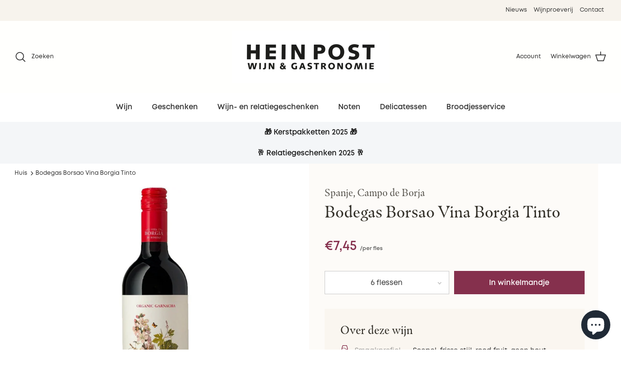

--- FILE ---
content_type: text/html; charset=utf-8
request_url: https://heinpost.nl/products/bodegas-borsao-vina-borgia-tinto-bio
body_size: 51518
content:
<!DOCTYPE html><html lang="nl" dir="ltr">
  <head>
    <!-- Symmetry 5.5.1 -->

    <link
      rel="preload"
      href="//heinpost.nl/cdn/shop/t/16/assets/styles.css?v=33046393252691330471759343653"
      as="style">
    <meta charset="utf-8" />
<meta name="viewport" content="width=device-width,initial-scale=1.0" />
<meta http-equiv="X-UA-Compatible" content="IE=edge">

<link rel="preconnect" href="https://cdn.shopify.com" crossorigin>
<link rel="preconnect" href="https://fonts.shopify.com" crossorigin>
<link rel="preconnect" href="https://monorail-edge.shopifysvc.com"><link rel="preload" as="font" href="//heinpost.nl/cdn/fonts/lato/lato_n4.c3b93d431f0091c8be23185e15c9d1fee1e971c5.woff2" type="font/woff2" crossorigin><link rel="preload" as="font" href="//heinpost.nl/cdn/fonts/lato/lato_n7.900f219bc7337bc57a7a2151983f0a4a4d9d5dcf.woff2" type="font/woff2" crossorigin><link rel="preload" as="font" href="//heinpost.nl/cdn/fonts/lato/lato_i4.09c847adc47c2fefc3368f2e241a3712168bc4b6.woff2" type="font/woff2" crossorigin><link rel="preload" as="font" href="//heinpost.nl/cdn/fonts/lato/lato_i7.16ba75868b37083a879b8dd9f2be44e067dfbf92.woff2" type="font/woff2" crossorigin><link rel="preload" as="font" href="//heinpost.nl/cdn/fonts/lato/lato_n7.900f219bc7337bc57a7a2151983f0a4a4d9d5dcf.woff2" type="font/woff2" crossorigin><link rel="preload" as="font" href="//heinpost.nl/cdn/fonts/playfair_display/playfairdisplay_n7.592b3435e0fff3f50b26d410c73ae7ec893f6910.woff2" type="font/woff2" crossorigin><link rel="preload" as="font" href="//heinpost.nl/cdn/fonts/cabin/cabin_n7.255204a342bfdbc9ae2017bd4e6a90f8dbb2f561.woff2" type="font/woff2" crossorigin><link rel="preload" href="//heinpost.nl/cdn/shop/t/16/assets/vendor.min.js?v=11589511144441591071704190496" as="script">
<link rel="preload" href="//heinpost.nl/cdn/shop/t/16/assets/theme.js?v=39494942953561950481704190496" as="script"><link rel="canonical" href="https://heinpost.nl/products/bodegas-borsao-vina-borgia-tinto-bio" /><meta name="description" content="Helder robijnrood van kleur. Alles in deze wijn weerspiegelt de Garnacha druif: veel aroma’s van fruit &amp; kruiden, met een levendige, intense smaak van rood &amp; zwart fruit.">

    <title>
      Bodegas Borsao Vina Borgia Tinto
      
      
        &ndash; Hein Post Wijn &amp; Delicatessen
    </title>

    <meta property="og:site_name" content="Hein Post Wijn &amp; Delicatessen">
<meta property="og:url" content="https://heinpost.nl/products/bodegas-borsao-vina-borgia-tinto-bio">
<meta property="og:title" content="Bodegas Borsao Vina Borgia Tinto">
<meta property="og:type" content="product">
<meta property="og:description" content="Helder robijnrood van kleur. Alles in deze wijn weerspiegelt de Garnacha druif: veel aroma’s van fruit &amp; kruiden, met een levendige, intense smaak van rood &amp; zwart fruit."><meta property="og:image" content="http://heinpost.nl/cdn/shop/products/Vina_Borgia_by_Borsao_Organic_Garnacha_1200x1200.jpg?v=1667565010">
  <meta property="og:image:secure_url" content="https://heinpost.nl/cdn/shop/products/Vina_Borgia_by_Borsao_Organic_Garnacha_1200x1200.jpg?v=1667565010">
  <meta property="og:image:width" content="992">
  <meta property="og:image:height" content="992"><meta property="og:price:amount" content="7,45">
  <meta property="og:price:currency" content="EUR"><meta name="twitter:card" content="summary_large_image">
<meta name="twitter:title" content="Bodegas Borsao Vina Borgia Tinto">
<meta name="twitter:description" content="Helder robijnrood van kleur. Alles in deze wijn weerspiegelt de Garnacha druif: veel aroma’s van fruit &amp; kruiden, met een levendige, intense smaak van rood &amp; zwart fruit.">


    <link href="//heinpost.nl/cdn/shop/t/16/assets/styles.css?v=33046393252691330471759343653" rel="stylesheet" type="text/css" media="all" />

    <meta name="theme-color" content="#85304d">

    <link
      rel="apple-touch-icon"
      sizes="180x180"
      href="//heinpost.nl/cdn/shop/t/16/assets/apple-touch-icon.png?v=99843318030625001461704190496">
    <link
      rel="icon"
      type="image/png"
      sizes="32x32"
      href="//heinpost.nl/cdn/shop/t/16/assets/favicon-32x32.png?v=131268867044659007581704190496">
    <link
      rel="icon"
      type="image/png"
      sizes="16x16"
      href="//heinpost.nl/cdn/shop/t/16/assets/favicon-16x16.png?v=61396693139109741271704190496">
    <link rel="manifest" href="//heinpost.nl/cdn/shop/t/16/assets/site.webmanifest?v=104667965569031600071704190496">
    <link
      rel="mask-icon"
      href="//heinpost.nl/cdn/shop/t/16/assets/safari-pinned-tab.svg?v=59726226238723799181704190496"
      color="#000000">
    <meta name="msapplication-TileColor" content="#ffffff">
    <meta name="apple-mobile-web-app-title" content="Hein Post Wijn &amp; Delicatessen">
    <meta name="application-name" content="Hein Post Wijn &amp; Delicatessen">
    <meta name="msapplication-config" content="//heinpost.nl/cdn/shop/t/16/assets/browserconfig.xml?v=174408682128065869781704190496">

    <script>
      window.theme = window.theme || {};
      theme.money_format_with_product_code_preference = 
        "€{{amount_with_comma_separator}}";
      theme.money_format_with_cart_code_preference = 
        "€{{amount_with_comma_separator}}";
      theme.money_format = "€{{amount_with_comma_separator}}";
      theme.strings = {
        previous: "voorgaand",
        next: "volgende",
        addressError: "Fout bij het opzoeken van dat adres",
        addressNoResults: "Geen resultaten voor dat adres",
        addressQueryLimit: "U heeft de gebruikslimiet van de Google API overschreden. Overweeg een upgrade naar een \u003ca href=\"https:\/\/developers.google.com\/maps\/premium\/usage-limits\"\u003ePremium Plan\u003c\/a\u003e.",
        authError: "Er is een probleem opgetreden bij het verifiëren van uw Google Maps API Key.",
        icon_labels_left: "Links",
        icon_labels_right: "Rechtsaf",
        icon_labels_down: "Omlaag",
        icon_labels_close: "Sluiten",
        icon_labels_plus: "Plus",
        cart_terms_confirmation: "U moet akkoord gaan met de algemene voorwaarden voordat u verdergaat.",
        products_listing_from: "Van",
        layout_live_search_see_all: "Alles weergeven",
        products_product_add_to_cart: "In winkelmandje",
        products_variant_no_stock: "Uitverkocht",
        products_variant_non_existent: "Niet beschikbaar",
        products_product_pick_a: "Kies een",
        general_navigation_menu_toggle_aria_label: "Menu wisselen",
        general_accessibility_labels_close: "Dichtbij",
        products_product_adding_to_cart: "Bezig...",
        products_product_added_to_cart: "Toegevoegd",
        general_quick_search_pages: "Pages",
        general_quick_search_no_results: "Geen resultaten",
        collections_general_see_all_subcollections: "Alles zien..."
      };
      theme.routes = {
        cart_url: '/cart',
        cart_add_url: '/cart/add.js',
        cart_change_url: '/cart/change',
        predictive_search_url: '/search/suggest'
      };
      theme.settings = {
        cart_type: "page",
        quickbuy_style: "off",
        avoid_orphans: true
      };
      document.documentElement.classList.add('js');
    </script><script>window.performance && window.performance.mark && window.performance.mark('shopify.content_for_header.start');</script><meta name="facebook-domain-verification" content="4vazau21y776iezyhl25z8ps7yflv1">
<meta name="google-site-verification" content="kfZVepquowHCijASARD820v53cTJTvovFRkuwyAeYx8">
<meta id="shopify-digital-wallet" name="shopify-digital-wallet" content="/9532735524/digital_wallets/dialog">
<meta name="shopify-checkout-api-token" content="316dc268fc7e93f8754bf6bc86eb5e37">
<meta id="in-context-paypal-metadata" data-shop-id="9532735524" data-venmo-supported="false" data-environment="production" data-locale="nl_NL" data-paypal-v4="true" data-currency="EUR">
<link rel="alternate" type="application/json+oembed" href="https://heinpost.nl/products/bodegas-borsao-vina-borgia-tinto-bio.oembed">
<script async="async" src="/checkouts/internal/preloads.js?locale=nl-NL"></script>
<link rel="preconnect" href="https://shop.app" crossorigin="anonymous">
<script async="async" src="https://shop.app/checkouts/internal/preloads.js?locale=nl-NL&shop_id=9532735524" crossorigin="anonymous"></script>
<script id="apple-pay-shop-capabilities" type="application/json">{"shopId":9532735524,"countryCode":"NL","currencyCode":"EUR","merchantCapabilities":["supports3DS"],"merchantId":"gid:\/\/shopify\/Shop\/9532735524","merchantName":"Hein Post Wijn \u0026 Delicatessen","requiredBillingContactFields":["postalAddress","email","phone"],"requiredShippingContactFields":["postalAddress","email","phone"],"shippingType":"shipping","supportedNetworks":["visa","maestro","masterCard","amex"],"total":{"type":"pending","label":"Hein Post Wijn \u0026 Delicatessen","amount":"1.00"},"shopifyPaymentsEnabled":true,"supportsSubscriptions":true}</script>
<script id="shopify-features" type="application/json">{"accessToken":"316dc268fc7e93f8754bf6bc86eb5e37","betas":["rich-media-storefront-analytics"],"domain":"heinpost.nl","predictiveSearch":true,"shopId":9532735524,"locale":"nl"}</script>
<script>var Shopify = Shopify || {};
Shopify.shop = "hein-post-wijn-delicatessen.myshopify.com";
Shopify.locale = "nl";
Shopify.currency = {"active":"EUR","rate":"1.0"};
Shopify.country = "NL";
Shopify.theme = {"name":"Hein Post 3.2 - Nieuwe productpagina","id":156958589254,"schema_name":"Symmetry","schema_version":"5.5.1","theme_store_id":568,"role":"main"};
Shopify.theme.handle = "null";
Shopify.theme.style = {"id":null,"handle":null};
Shopify.cdnHost = "heinpost.nl/cdn";
Shopify.routes = Shopify.routes || {};
Shopify.routes.root = "/";</script>
<script type="module">!function(o){(o.Shopify=o.Shopify||{}).modules=!0}(window);</script>
<script>!function(o){function n(){var o=[];function n(){o.push(Array.prototype.slice.apply(arguments))}return n.q=o,n}var t=o.Shopify=o.Shopify||{};t.loadFeatures=n(),t.autoloadFeatures=n()}(window);</script>
<script>
  window.ShopifyPay = window.ShopifyPay || {};
  window.ShopifyPay.apiHost = "shop.app\/pay";
  window.ShopifyPay.redirectState = null;
</script>
<script id="shop-js-analytics" type="application/json">{"pageType":"product"}</script>
<script defer="defer" async type="module" src="//heinpost.nl/cdn/shopifycloud/shop-js/modules/v2/client.init-shop-cart-sync_C6i3jkHJ.nl.esm.js"></script>
<script defer="defer" async type="module" src="//heinpost.nl/cdn/shopifycloud/shop-js/modules/v2/chunk.common_BswcWXXM.esm.js"></script>
<script type="module">
  await import("//heinpost.nl/cdn/shopifycloud/shop-js/modules/v2/client.init-shop-cart-sync_C6i3jkHJ.nl.esm.js");
await import("//heinpost.nl/cdn/shopifycloud/shop-js/modules/v2/chunk.common_BswcWXXM.esm.js");

  window.Shopify.SignInWithShop?.initShopCartSync?.({"fedCMEnabled":true,"windoidEnabled":true});

</script>
<script>
  window.Shopify = window.Shopify || {};
  if (!window.Shopify.featureAssets) window.Shopify.featureAssets = {};
  window.Shopify.featureAssets['shop-js'] = {"shop-cart-sync":["modules/v2/client.shop-cart-sync_CZ94901E.nl.esm.js","modules/v2/chunk.common_BswcWXXM.esm.js"],"init-fed-cm":["modules/v2/client.init-fed-cm_Bhxzq1Av.nl.esm.js","modules/v2/chunk.common_BswcWXXM.esm.js"],"init-windoid":["modules/v2/client.init-windoid_DaWlpY2d.nl.esm.js","modules/v2/chunk.common_BswcWXXM.esm.js"],"shop-cash-offers":["modules/v2/client.shop-cash-offers_CvzbeIcj.nl.esm.js","modules/v2/chunk.common_BswcWXXM.esm.js","modules/v2/chunk.modal_DrlAPDrt.esm.js"],"shop-button":["modules/v2/client.shop-button_C6AYsd0g.nl.esm.js","modules/v2/chunk.common_BswcWXXM.esm.js"],"init-shop-email-lookup-coordinator":["modules/v2/client.init-shop-email-lookup-coordinator_gutOgwhz.nl.esm.js","modules/v2/chunk.common_BswcWXXM.esm.js"],"shop-toast-manager":["modules/v2/client.shop-toast-manager_CNZwTRsQ.nl.esm.js","modules/v2/chunk.common_BswcWXXM.esm.js"],"shop-login-button":["modules/v2/client.shop-login-button_9WsqYXnS.nl.esm.js","modules/v2/chunk.common_BswcWXXM.esm.js","modules/v2/chunk.modal_DrlAPDrt.esm.js"],"avatar":["modules/v2/client.avatar_BTnouDA3.nl.esm.js"],"init-shop-cart-sync":["modules/v2/client.init-shop-cart-sync_C6i3jkHJ.nl.esm.js","modules/v2/chunk.common_BswcWXXM.esm.js"],"pay-button":["modules/v2/client.pay-button_D0CY5Z72.nl.esm.js","modules/v2/chunk.common_BswcWXXM.esm.js"],"init-shop-for-new-customer-accounts":["modules/v2/client.init-shop-for-new-customer-accounts_BGMyI5yD.nl.esm.js","modules/v2/client.shop-login-button_9WsqYXnS.nl.esm.js","modules/v2/chunk.common_BswcWXXM.esm.js","modules/v2/chunk.modal_DrlAPDrt.esm.js"],"init-customer-accounts-sign-up":["modules/v2/client.init-customer-accounts-sign-up_CsVy15L-.nl.esm.js","modules/v2/client.shop-login-button_9WsqYXnS.nl.esm.js","modules/v2/chunk.common_BswcWXXM.esm.js","modules/v2/chunk.modal_DrlAPDrt.esm.js"],"shop-follow-button":["modules/v2/client.shop-follow-button_CcVMvnCK.nl.esm.js","modules/v2/chunk.common_BswcWXXM.esm.js","modules/v2/chunk.modal_DrlAPDrt.esm.js"],"checkout-modal":["modules/v2/client.checkout-modal_DXQEEo_K.nl.esm.js","modules/v2/chunk.common_BswcWXXM.esm.js","modules/v2/chunk.modal_DrlAPDrt.esm.js"],"init-customer-accounts":["modules/v2/client.init-customer-accounts_BCKHF9sU.nl.esm.js","modules/v2/client.shop-login-button_9WsqYXnS.nl.esm.js","modules/v2/chunk.common_BswcWXXM.esm.js","modules/v2/chunk.modal_DrlAPDrt.esm.js"],"lead-capture":["modules/v2/client.lead-capture_BOSAdm0Q.nl.esm.js","modules/v2/chunk.common_BswcWXXM.esm.js","modules/v2/chunk.modal_DrlAPDrt.esm.js"],"shop-login":["modules/v2/client.shop-login_Dqs9bWtE.nl.esm.js","modules/v2/chunk.common_BswcWXXM.esm.js","modules/v2/chunk.modal_DrlAPDrt.esm.js"],"payment-terms":["modules/v2/client.payment-terms_BENis1BN.nl.esm.js","modules/v2/chunk.common_BswcWXXM.esm.js","modules/v2/chunk.modal_DrlAPDrt.esm.js"]};
</script>
<script>(function() {
  var isLoaded = false;
  function asyncLoad() {
    if (isLoaded) return;
    isLoaded = true;
    var urls = ["https:\/\/omnisnippet1.com\/platforms\/shopify.js?source=scriptTag\u0026v=2025-05-15T12\u0026shop=hein-post-wijn-delicatessen.myshopify.com"];
    for (var i = 0; i < urls.length; i++) {
      var s = document.createElement('script');
      s.type = 'text/javascript';
      s.async = true;
      s.src = urls[i];
      var x = document.getElementsByTagName('script')[0];
      x.parentNode.insertBefore(s, x);
    }
  };
  if(window.attachEvent) {
    window.attachEvent('onload', asyncLoad);
  } else {
    window.addEventListener('load', asyncLoad, false);
  }
})();</script>
<script id="__st">var __st={"a":9532735524,"offset":3600,"reqid":"a0762911-da70-4901-bb4a-edc87684fa04-1768885658","pageurl":"heinpost.nl\/products\/bodegas-borsao-vina-borgia-tinto-bio","u":"b1cbf491352f","p":"product","rtyp":"product","rid":7183807021092};</script>
<script>window.ShopifyPaypalV4VisibilityTracking = true;</script>
<script id="captcha-bootstrap">!function(){'use strict';const t='contact',e='account',n='new_comment',o=[[t,t],['blogs',n],['comments',n],[t,'customer']],c=[[e,'customer_login'],[e,'guest_login'],[e,'recover_customer_password'],[e,'create_customer']],r=t=>t.map((([t,e])=>`form[action*='/${t}']:not([data-nocaptcha='true']) input[name='form_type'][value='${e}']`)).join(','),a=t=>()=>t?[...document.querySelectorAll(t)].map((t=>t.form)):[];function s(){const t=[...o],e=r(t);return a(e)}const i='password',u='form_key',d=['recaptcha-v3-token','g-recaptcha-response','h-captcha-response',i],f=()=>{try{return window.sessionStorage}catch{return}},m='__shopify_v',_=t=>t.elements[u];function p(t,e,n=!1){try{const o=window.sessionStorage,c=JSON.parse(o.getItem(e)),{data:r}=function(t){const{data:e,action:n}=t;return t[m]||n?{data:e,action:n}:{data:t,action:n}}(c);for(const[e,n]of Object.entries(r))t.elements[e]&&(t.elements[e].value=n);n&&o.removeItem(e)}catch(o){console.error('form repopulation failed',{error:o})}}const l='form_type',E='cptcha';function T(t){t.dataset[E]=!0}const w=window,h=w.document,L='Shopify',v='ce_forms',y='captcha';let A=!1;((t,e)=>{const n=(g='f06e6c50-85a8-45c8-87d0-21a2b65856fe',I='https://cdn.shopify.com/shopifycloud/storefront-forms-hcaptcha/ce_storefront_forms_captcha_hcaptcha.v1.5.2.iife.js',D={infoText:'Beschermd door hCaptcha',privacyText:'Privacy',termsText:'Voorwaarden'},(t,e,n)=>{const o=w[L][v],c=o.bindForm;if(c)return c(t,g,e,D).then(n);var r;o.q.push([[t,g,e,D],n]),r=I,A||(h.body.append(Object.assign(h.createElement('script'),{id:'captcha-provider',async:!0,src:r})),A=!0)});var g,I,D;w[L]=w[L]||{},w[L][v]=w[L][v]||{},w[L][v].q=[],w[L][y]=w[L][y]||{},w[L][y].protect=function(t,e){n(t,void 0,e),T(t)},Object.freeze(w[L][y]),function(t,e,n,w,h,L){const[v,y,A,g]=function(t,e,n){const i=e?o:[],u=t?c:[],d=[...i,...u],f=r(d),m=r(i),_=r(d.filter((([t,e])=>n.includes(e))));return[a(f),a(m),a(_),s()]}(w,h,L),I=t=>{const e=t.target;return e instanceof HTMLFormElement?e:e&&e.form},D=t=>v().includes(t);t.addEventListener('submit',(t=>{const e=I(t);if(!e)return;const n=D(e)&&!e.dataset.hcaptchaBound&&!e.dataset.recaptchaBound,o=_(e),c=g().includes(e)&&(!o||!o.value);(n||c)&&t.preventDefault(),c&&!n&&(function(t){try{if(!f())return;!function(t){const e=f();if(!e)return;const n=_(t);if(!n)return;const o=n.value;o&&e.removeItem(o)}(t);const e=Array.from(Array(32),(()=>Math.random().toString(36)[2])).join('');!function(t,e){_(t)||t.append(Object.assign(document.createElement('input'),{type:'hidden',name:u})),t.elements[u].value=e}(t,e),function(t,e){const n=f();if(!n)return;const o=[...t.querySelectorAll(`input[type='${i}']`)].map((({name:t})=>t)),c=[...d,...o],r={};for(const[a,s]of new FormData(t).entries())c.includes(a)||(r[a]=s);n.setItem(e,JSON.stringify({[m]:1,action:t.action,data:r}))}(t,e)}catch(e){console.error('failed to persist form',e)}}(e),e.submit())}));const S=(t,e)=>{t&&!t.dataset[E]&&(n(t,e.some((e=>e===t))),T(t))};for(const o of['focusin','change'])t.addEventListener(o,(t=>{const e=I(t);D(e)&&S(e,y())}));const B=e.get('form_key'),M=e.get(l),P=B&&M;t.addEventListener('DOMContentLoaded',(()=>{const t=y();if(P)for(const e of t)e.elements[l].value===M&&p(e,B);[...new Set([...A(),...v().filter((t=>'true'===t.dataset.shopifyCaptcha))])].forEach((e=>S(e,t)))}))}(h,new URLSearchParams(w.location.search),n,t,e,['guest_login'])})(!0,!1)}();</script>
<script integrity="sha256-4kQ18oKyAcykRKYeNunJcIwy7WH5gtpwJnB7kiuLZ1E=" data-source-attribution="shopify.loadfeatures" defer="defer" src="//heinpost.nl/cdn/shopifycloud/storefront/assets/storefront/load_feature-a0a9edcb.js" crossorigin="anonymous"></script>
<script crossorigin="anonymous" defer="defer" src="//heinpost.nl/cdn/shopifycloud/storefront/assets/shopify_pay/storefront-65b4c6d7.js?v=20250812"></script>
<script data-source-attribution="shopify.dynamic_checkout.dynamic.init">var Shopify=Shopify||{};Shopify.PaymentButton=Shopify.PaymentButton||{isStorefrontPortableWallets:!0,init:function(){window.Shopify.PaymentButton.init=function(){};var t=document.createElement("script");t.src="https://heinpost.nl/cdn/shopifycloud/portable-wallets/latest/portable-wallets.nl.js",t.type="module",document.head.appendChild(t)}};
</script>
<script data-source-attribution="shopify.dynamic_checkout.buyer_consent">
  function portableWalletsHideBuyerConsent(e){var t=document.getElementById("shopify-buyer-consent"),n=document.getElementById("shopify-subscription-policy-button");t&&n&&(t.classList.add("hidden"),t.setAttribute("aria-hidden","true"),n.removeEventListener("click",e))}function portableWalletsShowBuyerConsent(e){var t=document.getElementById("shopify-buyer-consent"),n=document.getElementById("shopify-subscription-policy-button");t&&n&&(t.classList.remove("hidden"),t.removeAttribute("aria-hidden"),n.addEventListener("click",e))}window.Shopify?.PaymentButton&&(window.Shopify.PaymentButton.hideBuyerConsent=portableWalletsHideBuyerConsent,window.Shopify.PaymentButton.showBuyerConsent=portableWalletsShowBuyerConsent);
</script>
<script data-source-attribution="shopify.dynamic_checkout.cart.bootstrap">document.addEventListener("DOMContentLoaded",(function(){function t(){return document.querySelector("shopify-accelerated-checkout-cart, shopify-accelerated-checkout")}if(t())Shopify.PaymentButton.init();else{new MutationObserver((function(e,n){t()&&(Shopify.PaymentButton.init(),n.disconnect())})).observe(document.body,{childList:!0,subtree:!0})}}));
</script>
<link id="shopify-accelerated-checkout-styles" rel="stylesheet" media="screen" href="https://heinpost.nl/cdn/shopifycloud/portable-wallets/latest/accelerated-checkout-backwards-compat.css" crossorigin="anonymous">
<style id="shopify-accelerated-checkout-cart">
        #shopify-buyer-consent {
  margin-top: 1em;
  display: inline-block;
  width: 100%;
}

#shopify-buyer-consent.hidden {
  display: none;
}

#shopify-subscription-policy-button {
  background: none;
  border: none;
  padding: 0;
  text-decoration: underline;
  font-size: inherit;
  cursor: pointer;
}

#shopify-subscription-policy-button::before {
  box-shadow: none;
}

      </style>
<script id="sections-script" data-sections="product-recommendations" defer="defer" src="//heinpost.nl/cdn/shop/t/16/compiled_assets/scripts.js?v=5164"></script>
<script>window.performance && window.performance.mark && window.performance.mark('shopify.content_for_header.end');</script>

        <link href="//heinpost.nl/cdn/shop/t/16/assets/saam-custom.css?v=128006244292410470411726492333" rel="stylesheet" type="text/css" media="all" />

        <script type="text/javascript">
          (function(c,l,a,r,i,t,y){
          c[a]=c[a]||function(){(c[a].q=c[a].q||[]).push(arguments)};
                  t=l.createElement(r);t.async=1;t.src="https://www.clarity.ms/tag/"+i;
                  y=l.getElementsByTagName(r)[0];y.parentNode.insertBefore(t,y);
              })(window, document, "clarity", "script", "f0v7tdaeux");
        </script>


  <link href="//heinpost.nl/cdn/shop/t/16/assets/custom-css-shopify.css?v=111603181540343972631704190496" rel="stylesheet" type="text/css" media="all" />
<!-- BEGIN app block: shopify://apps/consentik-cookie/blocks/omega-cookies-notification/13cba824-a338-452e-9b8e-c83046a79f21 --><script type="text/javascript" src="https://cdn.shopify.com/extensions/019bc607-8383-7b61-9618-f914d3f94be7/consentik-ex-202601161558/assets/jQueryOT.min.js" defer></script>

<script>
    window.otCKAppData = {};
    var otCKRequestDataInfo = {};
    var otCKRootLink = '';
    var otCKSettings = {};
    window.OCBCookies = []
    window.OCBCategories = []
    window['otkConsent'] = window['otkConsent'] || {};
    window.otJQuerySource = "https://cdn.shopify.com/extensions/019bc607-8383-7b61-9618-f914d3f94be7/consentik-ex-202601161558/assets/jQueryOT.min.js"
</script>



    <script>
        console.log('UN ACTIVE CROSS', )
        function __remvoveCookie(name) {
            document.cookie = name + '=; expires=Thu, 01 Jan 1970 00:00:00 UTC; path=/;';
        }

        __remvoveCookie('__cross_accepted');
    </script>





    <script>
        let otCKEnableDebugger = 0;
    </script>




    <script>
        window.cstCookiesData = {"rootLink":"https://apps.consentik.com/consentik","cookies":[{"id":14537733,"cookie_status":true,"cookie_name":"_ab","cookie_description":"Used in connection with access to admin.","category_id":56814,"platform":"Shopify","domain":"hein-post-wijn-delicatessen.myshopify.com","retention_period":"Session","privacy_link":null,"wildcard":false,"expired_time":"Session","type":"First-party"},{"id":14537734,"cookie_status":true,"cookie_name":"_secure_session_id","cookie_description":"Used in connection with navigation through a storefront.","category_id":56814,"platform":"Shopify","domain":"hein-post-wijn-delicatessen.myshopify.com","retention_period":"24 hours","privacy_link":null,"wildcard":false,"expired_time":"24 hours","type":"First-party"},{"id":14537735,"cookie_status":true,"cookie_name":"Cart","cookie_description":"Used in connection with shopping cart.","category_id":56814,"platform":"Shopify","domain":"hein-post-wijn-delicatessen.myshopify.com","retention_period":"2 weeks","privacy_link":null,"wildcard":false,"expired_time":"2 weeks","type":"First-party"},{"id":14537736,"cookie_status":true,"cookie_name":"cart_currency","cookie_description":"Used in connection with shopping cart.","category_id":56814,"platform":"Shopify","domain":"hein-post-wijn-delicatessen.myshopify.com","retention_period":"2 weeks","privacy_link":null,"wildcard":false,"expired_time":"2 weeks","type":"First-party"},{"id":14537737,"cookie_status":true,"cookie_name":"cart_sig","cookie_description":"Used in connection with checkout.","category_id":56814,"platform":"Shopify","domain":"hein-post-wijn-delicatessen.myshopify.com","retention_period":"2 weeks","privacy_link":null,"wildcard":false,"expired_time":"2 weeks","type":"First-party"},{"id":14537738,"cookie_status":true,"cookie_name":"cart_ts","cookie_description":"Used in connection with checkout.","category_id":56814,"platform":"Shopify","domain":"hein-post-wijn-delicatessen.myshopify.com","retention_period":"1 hour","privacy_link":null,"wildcard":false,"expired_time":"1 hour","type":"First-party"},{"id":14537739,"cookie_status":true,"cookie_name":"cart_ver","cookie_description":"Used in connection with shopping cart.","category_id":56814,"platform":"Shopify","domain":"hein-post-wijn-delicatessen.myshopify.com","retention_period":"Session","privacy_link":null,"wildcard":false,"expired_time":"Session","type":"First-party"},{"id":14537740,"cookie_status":true,"cookie_name":"checkout","cookie_description":"Used in connection with checkout.","category_id":56814,"platform":"Shopify","domain":"hein-post-wijn-delicatessen.myshopify.com","retention_period":"1 year","privacy_link":null,"wildcard":false,"expired_time":"1 year","type":"First-party"},{"id":14537741,"cookie_status":true,"cookie_name":"checkout_token","cookie_description":"Used in connection with checkout.","category_id":56814,"platform":"Shopify","domain":"hein-post-wijn-delicatessen.myshopify.com","retention_period":"30 minutes","privacy_link":null,"wildcard":false,"expired_time":"30 minutes","type":"First-party"},{"id":14537742,"cookie_status":true,"cookie_name":"cookietest","cookie_description":"Used in connection with navigation through a storefront.","category_id":56814,"platform":"Shopify","domain":"hein-post-wijn-delicatessen.myshopify.com","retention_period":"2 weeks","privacy_link":null,"wildcard":false,"expired_time":"2 weeks","type":"First-party"},{"id":14537743,"cookie_status":true,"cookie_name":"master_device_id","cookie_description":"Used in connection with merchant login.","category_id":56814,"platform":"Shopify","domain":"hein-post-wijn-delicatessen.myshopify.com","retention_period":"2 years","privacy_link":null,"wildcard":false,"expired_time":"2 years","type":"First-party"},{"id":14537744,"cookie_status":true,"cookie_name":"previous_checkout_token","cookie_description":"Used in connection with checkout.","category_id":56814,"platform":"Shopify","domain":"hein-post-wijn-delicatessen.myshopify.com","retention_period":"1 hour","privacy_link":null,"wildcard":false,"expired_time":"1 hour","type":"First-party"},{"id":14537745,"cookie_status":true,"cookie_name":"previous_step","cookie_description":"Used in connection with checkout.","category_id":56814,"platform":"Shopify","domain":"hein-post-wijn-delicatessen.myshopify.com","retention_period":"1 hour","privacy_link":null,"wildcard":false,"expired_time":"1 hour","type":"First-party"},{"id":14537746,"cookie_status":true,"cookie_name":"remember_me","cookie_description":"Used in connection with checkout.","category_id":56814,"platform":"Shopify","domain":"hein-post-wijn-delicatessen.myshopify.com","retention_period":"1 year","privacy_link":null,"wildcard":false,"expired_time":"1 year","type":"First-party"},{"id":14537747,"cookie_status":true,"cookie_name":"Secret","cookie_description":"Used in connection with checkout.","category_id":56814,"platform":"Shopify","domain":"hein-post-wijn-delicatessen.myshopify.com","retention_period":"1 hour","privacy_link":null,"wildcard":false,"expired_time":"1 hour","type":"First-party"},{"id":14537748,"cookie_status":true,"cookie_name":"Secure_customer_sig","cookie_description":"Used in connection with customer login.\n","category_id":56814,"platform":"Shopify","domain":"hein-post-wijn-delicatessen.myshopify.com","retention_period":"20 years","privacy_link":null,"wildcard":false,"expired_time":"20 years","type":"First-party"},{"id":14537749,"cookie_status":true,"cookie_name":"storefront_digest","cookie_description":"Used in connection with customer login.\n","category_id":56814,"platform":"Shopify","domain":"hein-post-wijn-delicatessen.myshopify.com","retention_period":"Session","privacy_link":null,"wildcard":false,"expired_time":"Session","type":"First-party"},{"id":14537750,"cookie_status":true,"cookie_name":"_shopify_country","cookie_description":"Used in connection with checkout.\n","category_id":56814,"platform":"Shopify","domain":"hein-post-wijn-delicatessen.myshopify.com","retention_period":"Session","privacy_link":null,"wildcard":false,"expired_time":"Session","type":"First-party"},{"id":14537751,"cookie_status":true,"cookie_name":"_shopify_m","cookie_description":"Used for managing customer privacy settings.","category_id":56814,"platform":"Shopify","domain":"hein-post-wijn-delicatessen.myshopify.com","retention_period":"1 year","privacy_link":null,"wildcard":false,"expired_time":"1 year","type":"First-party"},{"id":14537752,"cookie_status":true,"cookie_name":"_shopify_tm","cookie_description":"Used for managing customer privacy settings.","category_id":56814,"platform":"Shopify","domain":"hein-post-wijn-delicatessen.myshopify.com","retention_period":"30 minutes","privacy_link":null,"wildcard":false,"expired_time":"30 minutes","type":"First-party"},{"id":14537753,"cookie_status":true,"cookie_name":"_shopify_tw","cookie_description":"Used for managing customer privacy settings.","category_id":56814,"platform":"Shopify","domain":"hein-post-wijn-delicatessen.myshopify.com","retention_period":"2 weeks","privacy_link":null,"wildcard":false,"expired_time":"2 weeks","type":"First-party"},{"id":14537754,"cookie_status":true,"cookie_name":"_storefront_u","cookie_description":"Used to facilitate updating customer account information.","category_id":56814,"platform":"Shopify","domain":"hein-post-wijn-delicatessen.myshopify.com","retention_period":"1 minute","privacy_link":null,"wildcard":false,"expired_time":"1 minute","type":"First-party"},{"id":14537755,"cookie_status":true,"cookie_name":"_tracking_consent","cookie_description":"Tracking preferences.\n","category_id":56814,"platform":"Shopify","domain":"hein-post-wijn-delicatessen.myshopify.com","retention_period":"1 year","privacy_link":null,"wildcard":false,"expired_time":"1 year","type":"First-party"},{"id":14537756,"cookie_status":true,"cookie_name":"tracked_start_checkout","cookie_description":"Used in connection with checkout.","category_id":56814,"platform":"Shopify","domain":"hein-post-wijn-delicatessen.myshopify.com","retention_period":"1 hour","privacy_link":null,"wildcard":false,"expired_time":"1 hour","type":"First-party"},{"id":14537757,"cookie_status":true,"cookie_name":"_Brochure_session","cookie_description":"Used in connection with browsing through site.","category_id":56814,"platform":"Shopify","domain":"hein-post-wijn-delicatessen.myshopify.com","retention_period":"Session","privacy_link":null,"wildcard":false,"expired_time":"Session","type":"First-party"},{"id":14537758,"cookie_status":true,"cookie_name":"identity_state","cookie_description":"Used in connection with customer authentication","category_id":56814,"platform":"Shopify","domain":"hein-post-wijn-delicatessen.myshopify.com","retention_period":"Session","privacy_link":null,"wildcard":false,"expired_time":"Session","type":"First-party"},{"id":14537759,"cookie_status":true,"cookie_name":"identity_state_<<id>>","cookie_description":"Used in connection with customer authentication","category_id":56814,"platform":"Shopify","domain":"hein-post-wijn-delicatessen.myshopify.com","retention_period":"Session","privacy_link":null,"wildcard":false,"expired_time":"Session","type":"First-party"},{"id":14537760,"cookie_status":true,"cookie_name":"identity_customer_account_number","cookie_description":"Used in connection with customer authentication","category_id":56814,"platform":"Shopify","domain":"hein-post-wijn-delicatessen.myshopify.com","retention_period":"1 year","privacy_link":null,"wildcard":false,"expired_time":"1 year","type":"First-party"},{"id":14537761,"cookie_status":true,"cookie_name":"_consentik_cookie_*","cookie_description":"Used to save customer's consent","category_id":56815,"platform":"Consentik (Shopify App)","domain":"hein-post-wijn-delicatessen.myshopify.com","retention_period":"6–12 months","privacy_link":null,"wildcard":false,"expired_time":"6–12 months","type":"First-party"},{"id":14537762,"cookie_status":true,"cookie_name":"cookiesNotification","cookie_description":"Used to save customer's consent","category_id":56815,"platform":"Shopify","domain":"hein-post-wijn-delicatessen.myshopify.com","retention_period":"6–12 months","privacy_link":null,"wildcard":false,"expired_time":"6–12 months","type":"First-party"},{"id":14537763,"cookie_status":true,"cookie_name":"_landing_page","cookie_description":"Track landing pages.","category_id":56817,"platform":"Shopify","domain":"hein-post-wijn-delicatessen.myshopify.com","retention_period":"2 weeks","privacy_link":null,"wildcard":false,"expired_time":"2 weeks","type":"First-party"},{"id":14537764,"cookie_status":true,"cookie_name":"_orig_referrer","cookie_description":"Track landing pages.\n","category_id":56817,"platform":"Shopify","domain":"hein-post-wijn-delicatessen.myshopify.com","retention_period":"2 weeks","privacy_link":null,"wildcard":false,"expired_time":"2 weeks","type":"First-party"},{"id":14537765,"cookie_status":true,"cookie_name":"_s","cookie_description":"Shopify analytics.\n","category_id":56817,"platform":"Shopify","domain":"hein-post-wijn-delicatessen.myshopify.com","retention_period":"30 minutes","privacy_link":null,"wildcard":false,"expired_time":"30 minutes","type":"First-party"},{"id":14537766,"cookie_status":true,"cookie_name":"_shopify_d","cookie_description":"Shopify analytics.","category_id":56817,"platform":"Shopify","domain":"hein-post-wijn-delicatessen.myshopify.com","retention_period":"Session","privacy_link":null,"wildcard":false,"expired_time":"Session","type":"First-party"},{"id":14537767,"cookie_status":true,"cookie_name":"_shopify_fs","cookie_description":"Shopify analytics.","category_id":56817,"platform":"Shopify","domain":"hein-post-wijn-delicatessen.myshopify.com","retention_period":"1 day","privacy_link":null,"wildcard":false,"expired_time":"1 day","type":"First-party"},{"id":14537768,"cookie_status":true,"cookie_name":"_shopify_s","cookie_description":"Shopify analytics.","category_id":56817,"platform":"Shopify","domain":"hein-post-wijn-delicatessen.myshopify.com","retention_period":"30 minutes","privacy_link":null,"wildcard":false,"expired_time":"30 minutes","type":"First-party"},{"id":14537769,"cookie_status":true,"cookie_name":"_shopify_sa_p","cookie_description":"Shopify analytics relating to marketing & referrals.\n","category_id":56817,"platform":"Shopify","domain":"hein-post-wijn-delicatessen.myshopify.com","retention_period":"30 minutes","privacy_link":null,"wildcard":false,"expired_time":"30 minutes","type":"First-party"},{"id":14537770,"cookie_status":true,"cookie_name":"_shopify_sa_t","cookie_description":"Shopify analytics relating to marketing & referrals.\n","category_id":56817,"platform":"Shopify","domain":"hein-post-wijn-delicatessen.myshopify.com","retention_period":"30 minutes","privacy_link":null,"wildcard":false,"expired_time":"30 minutes","type":"First-party"},{"id":14537771,"cookie_status":true,"cookie_name":"_shopify_y","cookie_description":"Shopify analytics.","category_id":56817,"platform":"Shopify","domain":"hein-post-wijn-delicatessen.myshopify.com","retention_period":"1 year","privacy_link":null,"wildcard":false,"expired_time":"1 year","type":"First-party"},{"id":14537772,"cookie_status":true,"cookie_name":"_y","cookie_description":"Shopify analytics.","category_id":56817,"platform":"Shopify","domain":"hein-post-wijn-delicatessen.myshopify.com","retention_period":"1 year","privacy_link":null,"wildcard":false,"expired_time":"1 year","type":"First-party"},{"id":14537773,"cookie_status":true,"cookie_name":"_shopify_uniq","cookie_description":"Track landing pages.","category_id":56817,"platform":"Shopify","domain":"hein-post-wijn-delicatessen.myshopify.com","retention_period":"Session","privacy_link":null,"wildcard":false,"expired_time":"Session","type":"First-party"},{"id":14537774,"cookie_status":true,"cookie_name":"ab_test_*","cookie_description":"Shopify analytics.","category_id":56817,"platform":"Shopify","domain":"hein-post-wijn-delicatessen.myshopify.com","retention_period":"Varies","privacy_link":null,"wildcard":false,"expired_time":"Varies","type":"First-party"},{"id":14537775,"cookie_status":true,"cookie_name":"ki_r","cookie_description":"Shopify analytics.","category_id":56817,"platform":"Shopify","domain":"hein-post-wijn-delicatessen.myshopify.com","retention_period":"Session","privacy_link":null,"wildcard":false,"expired_time":"Session","type":"First-party"},{"id":14537776,"cookie_status":true,"cookie_name":"ki_t","cookie_description":"Shopify analytics.","category_id":56817,"platform":"Shopify","domain":"hein-post-wijn-delicatessen.myshopify.com","retention_period":"Session","privacy_link":null,"wildcard":false,"expired_time":"Session","type":"First-party"},{"id":14537777,"cookie_status":true,"cookie_name":"customer_auth_provider","cookie_description":"Shopify analytics.","category_id":56817,"platform":"Shopify","domain":"hein-post-wijn-delicatessen.myshopify.com","retention_period":"Session","privacy_link":null,"wildcard":false,"expired_time":"Session","type":"First-party"},{"id":14537778,"cookie_status":true,"cookie_name":"customer_auth_session_created_at","cookie_description":"Shopify analytics.","category_id":56817,"platform":"Shopify","domain":"hein-post-wijn-delicatessen.myshopify.com","retention_period":"Session","privacy_link":null,"wildcard":false,"expired_time":"Session","type":"First-party"}],"category":[{"id":56814,"category_status":true,"category_name":"Noodzakelijk","category_description":"Deze website gebruikt cookies om ons verkeer te analyseren, inhoud en/of advertenties te personaliseren en video-inhoud te leveren. We delen ook informatie over uw gebruik van onze site met onze analyse- en advertentiepartners die deze kunnen combineren met andere informatie die u hen heeft verstrekt of die ze hebben verzameld uit uw gebruik van hun diensten.","is_necessary":true,"name_consent":"necessary"},{"id":56815,"category_status":true,"category_name":"Voorkeuren","category_description":"Voorkeurscookies stellen een website in staat om informatie te onthouden die de manier waarop de website zich gedraagt of eruitziet verandert, zoals uw voorkeurstaal of de regio waarin u zich bevindt.","is_necessary":false,"name_consent":"preferences"},{"id":56816,"category_status":true,"category_name":"Marketing","category_description":"Marketingcookies worden gebruikt om bezoekers op verschillende websites te volgen. Het doel is om advertenties weer te geven die relevant en aantrekkelijk zijn voor de individuele gebruiker en dus waardevoller voor uitgevers en externe adverteerders.","is_necessary":false,"name_consent":"marketing"},{"id":56817,"category_status":true,"category_name":"Analytisch","category_description":"Statistische cookies helpen website-eigenaren te begrijpen hoe bezoekers met websites omgaan door informatie anoniem te verzamelen en te rapporteren.","is_necessary":false,"name_consent":"analytics"}]};
    </script>



    <script>
        window.cstMultipleLanguages = {"rootLink":"https://apps.consentik.com/consentik","config":{"id":1971,"default_language":"en","language_detection_method":"url","enable":"0","language_list":["en"],"unpublish_language":[],"active_selector":"0"},"cookieInformation":[{"id":531,"trigger":"Cookie-details","name":"Naam","provider":"Aanbieder","domain":"Domein","path":"Pad","type":"Type","retention":"Bewaring","purpose":"Doel","language":"DEFAULT"}],"bannerText":[],"cookies":[],"categories":[],"privacyPopup":[{"id":787,"popupTitle":"Your Privacy Information","popupMessage":"This is a summary of your privacy settings and consent choices on our website. You can review and modify these settings at any time.","visitorTitle":"Visitor ID","givenConsentTitle":"Consent given on","expiresTitle":"Expires at","withdrawButton":"Withdraw consent","changeSettingsButton":"Change settings","backgroundColor":"#FFFFFF","textColor":"#333333","highlightColor":"#0C5132","language":"en","isDefaultLanguage":true}]};
    </script>



    <script>
        window.cstTcfV2 = {};
    </script>



    <script>
        window.otCKAppData = {"terms":["cookie_banner","preference_popup","standard_categories","customize_appearance","data_sale_opt_out","policy_generator","auto_scan","show_preference_btn","custom_text_and_color","built_in_themes","custom_banner_width","show_cookie_icon","show_dismiss_btn","google_policy","customer_privacy","show_close_icon","setup_mode","allow_accept_all","preference_design","display_restriction","quick_cookie_selector","admin_mode","gcm_v2","gpc","auto_block_script","web_pixel","auto_fit_theme","delay_banner","auto_transfer_cookie","reopen_btn","preference_config","glass_effect","cookie_life_time","cookie_policy_generator","data_request","consent_log","add_link_footer","standard_cookies","show_homepage_only","show_dismiss_popup","margin_from_age","layout_side","sort_button","category_purpose","reopen_config","custom_cookie_info_text","multiple_center","upload_icon","leave_site","multiple_language","schedule_cookie_scan","checkout_block","reset_consent","language_selector","import_export_cookies","ms_consent_mode","sklik","block_user_interact","blacklist_pages","consent_statistic"],"settings":{"id":41790,"shop":"hein-post-wijn-delicatessen.myshopify.com","shop_id":"9532735524","message":"<b>Ben je 18 jaar of ouder?</b>\nDeze webshop verkoopt producten die alleen toegankelijk zijn voor personen van 18 jaar of ouder.\n<b>Wij gebruiken cookies</b>\nWe gebruiken cookies en vergelijkbare technologieën om onze website goed te laten functioneren, om het gebruik ervan te analyseren en om je relevante aanbiedingen te tonen. Bekijk ons <a href=\"https://hein-post-wijn-delicatessen.myshopify.com/pages/privacy-policy\" target=\"_blank\" id=\"cookies-more-info\">privacybeleid </a>voor meer informatie.","submit_text":"Ik ben 18 jaar of ouder & accepteer cookies","info_text":"","text_size":14,"dismiss_text":"Ik ben 18 jaar of ouder & weiger cookies","prefrences_text":"Voorkeuren","preferences_title":"De categorieën van cookies","accept_selected_text":"Accepteer geselecteerde cookie","accept_all_text":"Accepteer alle cookies","title_popup":"Cookie-instelling","mess_popup":"Wij gebruiken cookies om uw ervaring op onze site te analyseren, u een vereenvoudigde en optimale navigatie aan te bieden en u van tijd tot tijd hoogwaardige advertenties te bieden.","title":"Leeftijdsverificatie & Cookievoorkeuren","google_privacy_text":"Privacybeleid van Google","impressum_title":"Juridische informatie (Colofon)","permission":"0","show_icon":"0","app_enable":"1","privacy_link":"","popup_layout":3,"fullwidth_position":1,"corner_position":2,"center_position":1,"show_homepage":"0","show_all":"0","show_all_eu":"1","eu_countries":"[]","cache_time":31,"popup_bgcolor":"#910F3F","popup_textcolor":"#F2Efdd","more_textcolor":"#F2Efdd","submit_bgcolor":"#0D7D02","submit_textcolor":"#F2Efdd","custom_css":"/*span.ot-cookie.custom-age-btn {*/\r\n/*    background: #910F3F;*/\r\n/*}*/\r\n/*a#cookies-more-info {*/\r\n/*    text-decoration: underline;*/\r\n/*}*/","show_dismiss":"0","show_dismiss_popup":"1","show_prefrences":"1","color_text_popup":"#FFFFFF","dismiss_textcolor":"#910F3F","dismiss_bgcolor":"#F2Efdd","close_dismis":"0","prefrences_bgcolor":"#F2Efdd","prefrences_textcolor":"#910F3F","accept_selected_text_color":"#F2Efdd","accept_selected_bgcolor":"#Da7A99","accept_all_text_color":"#910F3F","accept_all_bgcolor":"#F2Efdd","show_cookies":"1","title_color_popup":"#F2Efdd","bgcolor_popup":"#910F3F","show_specific_region":["FR","DE","IT","ES","PT","NL","BE","LU","IE","AT","FI","SE","DK","PL","CZ","SK","HU","SI","HR","RO","BG","EE","LV","LT","CY","MT","GB"],"style_request_page":"{\"info_bgcolor\":\"#ffffff\",\"show_bgcolor\":\"#2f87e4\",\"edit_bgcolor\":\"#ca2f2f\",\"delete_bgcolor\":\"#770e0e\",\"delete_textcolor\":\"#ffffff\",\"edit_textcolor\":\"#ffffff\",\"show_textcolor\":\"#ffffff\",\"info_textcolor\":\"#000000\",\"info_text_size\":\"13\"}","banner_position":"full","side_position":"left","show_cookies_btn":"0","upgrade_date":"2025-09-02T07:55:40.000Z","theme_name":"CRAVE","unit_space":"%","popup_width":45,"position_top":0,"position_left":0,"position_right":0,"position_bottom":0,"enable_debugger":"0","regulation_template":null,"is_updated_cookies":"1","script_tagid":null,"google_privacy_link":"https://business.safety.google/privacy/","enable_google_privacy":"0","enable_impressum":"0","impressum_link":"","decline_behavior":"hide_banner","leave_site_url":null,"language_template":"nl","text_align":"center","icon_size":25,"plan_name":"ADVANCED_YEARLY"},"unpublicCookies":[],"rootLink":"https://apps.consentik.com/consentik","shopId":"9532735524","privacyPopup":{"id":787,"popupTitle":"Your Privacy Information","popupMessage":"This is a summary of your privacy settings and consent choices on our website. You can review and modify these settings at any time.","visitorTitle":"Visitor ID","givenConsentTitle":"Consent given on","expiresTitle":"Expires at","withdrawButton":"Withdraw consent","changeSettingsButton":"Change settings","backgroundColor":"#FFFFFF","textColor":"#333333","highlightColor":"#0C5132","language":"en","isDefaultLanguage":true},"advancedSetting":{"icon_banner_url":null,"button_icon_url":null,"pages_locked":null,"show_close_icon":"0","app_lang":"nl","check_list":null,"is_hide_checklist":0,"schedule_enable":"0","schedule_duration":"0","schedule_interval":"daily","schedule_secret":"0","banner_holiday":"0","admin_mode":false,"setup_mode":false,"banner_status":{"GDPR":true,"2_9_2025":true},"glass_effect":{"enable":true,"blur":1,"opacity":0.9},"quick_show_category":"0","delay_show":0,"gpc":"0","reopen_conf":{"displayAs":"icon","btnText":"Manage cookie","position":"bottom-right","horizontalMargin":10,"verticalMargin":10,"btnColor":"#FFFFFF","btnBg":"#EA9F30","footerLinkEnable":false,"behavior":"banner"},"data_sale_opts":{"active":false,"showOnBanner":true,"showOnPreference":false,"saleLabel":"Do not share/sale my personal data"},"preferences_opts":{"show_table":false,"show_count":false,"type":"custom","consent":["necessary","preferences","analytics","marketing"]},"buttons_position":{"mobile":{"dismiss":1,"prefrences":2,"submit":3},"desktop":{"dismiss":1,"prefrences":2,"submit":3}},"sklik_rtg_id":null,"bing_tag_id":null,"font_name":"inherit","border_style":"rounded","store_front_metafield_id":null,"block_interaction":{"enable":false,"blur":6,"opacity":0.3},"shop_locales":{"published":["nl"],"unpublished":[],"primary":"nl"}},"type":"ADVANCED","planId":51,"fromPlus":true,"fromAdvanced":true,"fromPremium":false,"isUnlimited":false,"isFree":false,"isPaid":true};
        window.cstUseLiquid = window.otCKAppData.uId >= window.otCKAppData.lowestId;
        if (typeof otCKAppData === 'object') {
            otCKRootLink = otCKAppData.rootLink;
            otCKSettings = otCKAppData.settings;
        }
        if (window.cstCookiesData != undefined) {
            window.otCKAppData.cookies = window.cstCookiesData.cookies
            window.otCKAppData.category = window.cstCookiesData.category
        }
        window.otCKRequestDataInfo = window.otCKRequestDataInfo ? window.otCKRequestDataInfo : {};
    </script>



<!-- BEGIN app snippet: consent-mode --><script>    const cstConsentMode = window.otCKAppData?.consentMode;    if (!!cstConsentMode && cstConsentMode?.enable_gcm) {        console.log('GCM LIQUID CALLING...');        window['otkConsent'] = cstConsentMode;        _cst_gcm_initialize(cstConsentMode)    }    function _cst_gcm_initialize(consentMode) {        console.log('GCM INITIALIZED...');        const canAuto = !consentMode?.have_gtm && !consentMode?.keep_gtm_setup;        const trackingIds = consentMode.gtm?.split(',');        if (!window.cstUseLiquid || !canAuto) return;        console.log('GCM WORKING...');        /**         *         * @type {string[]}         */        const regions = window.otCKAppData.consentModeRegions;        const isShowAll = window.otCKAppData?.settings?.show_all === '1';        const userRegion = isShowAll ? {} : {region: regions};        window.cstUserRegion = userRegion;        window.otCookiesGCM = {            url_passthrough: false,            ads_data_redaction: false,            config: Object.assign({                //Marketing                ad_user_data: !consentMode.ad_user_data ? "granted" : "denied",                ad_personalization: !consentMode.ad_personalization ? "granted" : "denied",                ad_storage: !consentMode.ad_storage ? "granted" : "denied",                // analytics                analytics_storage: !consentMode.analytics_storage ? "granted" : "denied",                // preferences                functionality_storage: !consentMode.functionality_storage ? "granted" : "denied",                personalization_storage: !consentMode.personalization_storage ? "granted" : "denied",                security_storage: !consentMode.security_storage ? "granted" : "denied",                cst_default: 'granted',                wait_for_update: 500            }, userRegion),        };        const rulesScript = document.createElement('script');        rulesScript.src = "https://cdn.shopify.com/extensions/019bc607-8383-7b61-9618-f914d3f94be7/consentik-ex-202601161558/assets/core.js";        const firstChild = document.head.firstChild;        document.head.insertBefore(rulesScript, firstChild);        if (trackingIds?.length > 0 && canAuto) {            console.log('GCM TAG INITIALIZED...', trackingIds);            for (const key of trackingIds) {                const ID = key.trim();                if (ID.startsWith('GTM')) {                    const GTM = document.createElement('script');                    GTM.innerHTML = `(function(w,d,s,l,i){w[l]=w[l]||[];w[l].push({'gtm.start':new Date().getTime(),event:'gtm.js'});var f=d.getElementsByTagName(s)[0],j=d.createElement(s),dl=l!='dataLayer'?'&l='+l:'';j.async=true;j.src='https://www.googletagmanager.com/gtm.js?id='+i+dl;f.parentNode.insertBefore(j,f);})(window,document,'script','dataLayer','${ID}');`                    document.head.append(GTM);                } else if (ID.startsWith('G')) {                    const gtagScript = document.createElement('script');                    gtagScript.async = true;                    gtagScript.src = `https://www.googletagmanager.com/gtag/js?id=${ID}`;                    document.head.append(gtagScript);                    const gtagContent = document.createElement('script');                    gtagContent.innerHTML = `window.dataLayer = window.dataLayer || [];function gtag(){dataLayer.push(arguments);}gtag('js', new Date());gtag('config', '${ID}');`                    document.head.append(gtagContent);                } else if (ID.startsWith('ca-pub')) {                    const tag = document.createElement("script");                    tag.src = `https://pagead2.googlesyndication.com/pagead/js/adsbygoogle.js?client=${ID}`;                    tag.async = true;                    document.head.append(tag);                } else if (ID.startsWith('AW-')) {                    const tag = document.createElement("script");                    tag.src = `https://www.googletagmanager.com/gtag/destination?id=${ID}`;                    tag.async = true;                    document.head.append(tag);                }            }        }    }</script><!-- END app snippet -->
<!-- BEGIN app snippet: UET --><script>    const cstAdvanced = window.otCKAppData?.advancedSetting;    const cstUetEnabled = cstAdvanced?.enable_uet === '1';    const cstMicrosoftConsent = cstAdvanced?.microsoft_consent;    if (cstUetEnabled && window.cstUseLiquid && !!cstMicrosoftConsent) {        if (cstMicrosoftConsent.hasUET && !!cstMicrosoftConsent.uetId) {            !function (e, a, n, t, o) {                var c, r, d;                e[o] = e[o] || [], c = function () {                    var a = {ti: Number(cstMicrosoftConsent.uetId), enableAutoSpaTracking: !0};                    a.q = e[o], e[o] = new UET(a), e[o].push("pageLoad")                }, (r = a.createElement(n)).src = "//bat.bing.com/bat.js", r.async = 1, r.onload = r.onreadystatechange = function () {                    var e = this.readyState;                    e && "loaded" !== e && "complete" !== e || (c(), r.onload = r.onreadystatechange = null)                }, (d = a.getElementsByTagName(n)[0]).parentNode.insertBefore(r, d)            }(window, document, "script", 0, "uetq");            console.log('UET INITIAL SETTING...');        }        if (cstMicrosoftConsent.hasClarity && !!cstMicrosoftConsent.clarityId) {            (function (c, l, a, r, i, t, y) {                c[a] = c[a] || function () {                    (c[a].q = c[a].q || []).push(arguments)                };                t = l.createElement(r);                t.async = 1;                t.src = "https://www.clarity.ms/tag/" + i;                y = l.getElementsByTagName(r)[0];                y.parentNode.insertBefore(t, y);            })(window, document, "clarity", "script", `${cstMicrosoftConsent.clarityId}`);            console.log('CLARITY INITIAL SETTING...');        }        /**         * UET Function         */        window.uetq = window.uetq || [];        function __cstUetHasCookie(name, values) {            return document.cookie.split(";").some((cookie) => {                cookie = cookie.trim();                return (                    cookie.startsWith(name) && values.some((v) => cookie.includes(v))                );            });        }        function __cstUetSetCookie(name, value, days) {            let expires = "";            if (typeof value !== "string") {                value = JSON.stringify(value);            }            let expiredDate = window.otCookiesExpiredDate;            if (days) {                expiredDate = days;            }            let date = new Date();            date.setTime(date.getTime() + expiredDate * 24 * 60 * 60 * 1000);            expires = "; expires=" + date.toUTCString();            document.cookie = name + "=" + value + expires + "; path=/";        }        function _otkBingConsent() {            if (typeof window.uetq !== 'undefined') {                console.log('UET CALLING...');                const isAccepted = __cstUetHasCookie(window.otCurrentCookieName, [                    "marketing",                    "analytics"                ]);                __cstUetSetCookie("_uetmsdns", !isAccepted ? 1 : 0);                window.uetq.push("consent", "default", {                    ad_storage: "denied"                });                if (isAccepted) {                    window.uetq.push("consent", "update", {                        ad_storage: "granted"                    });                }            }        }        function _otkClarityConsent() {            if (typeof window.clarity !== 'undefined') {                console.log('CLARITY CALLING...');                const isAccepted = __cstUetHasCookie(window.otCurrentCookieName, [                    "marketing",                    "analytics"                ]);                __cstUetSetCookie("_claritymsdns", !isAccepted ? 1 : 0);                window.clarity("consentv2", {                    ad_Storage: "denied",                    analytics_Storage: "denied"                });                if (isAccepted) {                    window.clarity("consentv2", {                        ad_Storage: "granted",                        analytics_Storage: "granted"                    });                }            }        }        document.addEventListener("DOMContentLoaded", () => {            _otkBingConsent()            _otkClarityConsent()        })    }</script><!-- END app snippet -->


    <!-- BEGIN app snippet: source -->
<script type="text/javascript" src="https://cdn.shopify.com/extensions/019bc607-8383-7b61-9618-f914d3f94be7/consentik-ex-202601161558/assets/cst.js" defer></script>
<link type="text/css" href="https://cdn.shopify.com/extensions/019bc607-8383-7b61-9618-f914d3f94be7/consentik-ex-202601161558/assets/main.css" rel="stylesheet">

<script>
  function otLoadSource(fileName,isCSS = false) {
        const fileUrl  = isCSS ?  otGetResouceFile(fileName, isCSS) : otGetResouceFile(fileName)
        isCSS ? otLoadCSS(fileUrl) : otLoadScript(fileUrl)
    }

    function otLoadScript(url, callback = () => {}) {
      var script = document.createElement('script');
      script.type = 'text/javascript';
      script.src = url;
      script.defer = true;

      if (script.readyState) {  // IE
          script.onreadystatechange = function() {
              if (script.readyState == 'loaded' || script.readyState == 'complete') {
                  script.onreadystatechange = null;
                  callback();
              }
          };
      } else {  // Other browsers
          script.onload = function() {
              callback();
          };
      }

      document.getElementsByTagName('head')[0].appendChild(script);
    }
    function otLoadCSS(href) {
        const cssLink = document.createElement("link");
        cssLink.href = href;
        cssLink.rel = "stylesheet";
        cssLink.type = "text/css";

        const body = document.getElementsByTagName("body")[0];
        body.appendChild(cssLink);
    }

    function otGetResouceFile(fileName, isCSS) {
      const listFile = [{
        key: 'full',
        url: "https://cdn.shopify.com/extensions/019bc607-8383-7b61-9618-f914d3f94be7/consentik-ex-202601161558/assets/full.js",
        css: "https://cdn.shopify.com/extensions/019bc607-8383-7b61-9618-f914d3f94be7/consentik-ex-202601161558/assets/full.css",
      },{
        key: 'corner',
        url: "https://cdn.shopify.com/extensions/019bc607-8383-7b61-9618-f914d3f94be7/consentik-ex-202601161558/assets/corner.js",
        css: "https://cdn.shopify.com/extensions/019bc607-8383-7b61-9618-f914d3f94be7/consentik-ex-202601161558/assets/corner.css",
      },{
        key: 'sidebar',
        url: "https://cdn.shopify.com/extensions/019bc607-8383-7b61-9618-f914d3f94be7/consentik-ex-202601161558/assets/sidebar.js",
        css: "https://cdn.shopify.com/extensions/019bc607-8383-7b61-9618-f914d3f94be7/consentik-ex-202601161558/assets/sidebar.css",
      },{
        key: 'center',
        url: "https://cdn.shopify.com/extensions/019bc607-8383-7b61-9618-f914d3f94be7/consentik-ex-202601161558/assets/center.js",
        css: "https://cdn.shopify.com/extensions/019bc607-8383-7b61-9618-f914d3f94be7/consentik-ex-202601161558/assets/center.css",
      },
      {
        key: 'custom',
        url: "https://cdn.shopify.com/extensions/019bc607-8383-7b61-9618-f914d3f94be7/consentik-ex-202601161558/assets/custom.js",
        css: "https://cdn.shopify.com/extensions/019bc607-8383-7b61-9618-f914d3f94be7/consentik-ex-202601161558/assets/custom.css",
      },
      {
        key: 'main',
        url: "",
        css: "https://cdn.shopify.com/extensions/019bc607-8383-7b61-9618-f914d3f94be7/consentik-ex-202601161558/assets/main.css",
      },
      {
        key: 'dataRequest',
        url: "https://cdn.shopify.com/extensions/019bc607-8383-7b61-9618-f914d3f94be7/consentik-ex-202601161558/assets/dataRequest.js",
      },
    ]
    const fileURL = listFile.find(item => item.key === fileName)
    if(isCSS)  {
      return fileURL.css
    }
    return fileURL.url
    }
</script>
<!-- END app snippet -->






    <script>
        window.otIsSetupMode = false
    </script>




<!-- END app block --><!-- BEGIN app block: shopify://apps/yotpo-product-reviews/blocks/settings/eb7dfd7d-db44-4334-bc49-c893b51b36cf -->


  <script type="text/javascript" src="https://cdn-widgetsrepository.yotpo.com/v1/loader/lPPOKEXOpA6FtriU9QHQGjvygfCiKbNRPbynnV46?languageCode=nl" async></script>



  
<!-- END app block --><!-- BEGIN app block: shopify://apps/vex-auto-add-to-cart/blocks/vex-theme-extension/4050c1c7-5b58-4120-af12-e290cb2b28f0 -->




<script type="module">
  (function() {
    const isInDesignMode = window.Shopify.designMode;
    const themeId = Shopify.theme.theme_store_id;

    // access liquid vars
    window.vShop = "hein-post-wijn-delicatessen.myshopify.com";
    window.vCartType = "page";
    window.vCustomerId = null;
    window.vCustomerHasAccount = null;
    window.vCustomerTags = null;
    window.vCustomerIsB2B = null;
    window.vTemplate = "product";
    window.vProductPrice = 7;
    window.vProductVariants = [
      
        40499389825060
      
    ];
    window.vProductVariantId = 40499389825060;
    window.vCart = {"note":null,"attributes":{},"original_total_price":0,"total_price":0,"total_discount":0,"total_weight":0.0,"item_count":0,"items":[],"requires_shipping":false,"currency":"EUR","items_subtotal_price":0,"cart_level_discount_applications":[],"checkout_charge_amount":0};
    window.vPrimaryLocaleRootUrl = "\/";
  })();
</script>

<script>
  (function () {
    try {
      
      const originalFetch = window.fetch ? window.fetch.bind(window) : null;

      
      let currentImpl = function (input, init) {
        if (!originalFetch) {
          // Very defensive: if fetch didn't exist yet, throw a clear error.
          throw new Error('window.fetch is not available yet');
        }
        return originalFetch(input, init);
      };

      
      function hookedFetch(input, init) {
        return currentImpl(input, init);
      }

      
      window.fetch = hookedFetch;

      
      window.__myFetchBootstrap = {
        originalFetch,
        setDriver(driverFn) {
          
          currentImpl = function (input, init) {
            return driverFn(input, init, originalFetch);
          };
        }
      };
    } catch (error) {
      console.error(error);
    }
  })();
</script>





















  <script
    src="https://cdn.shopify.com/extensions/019bd82e-621b-795b-933c-0c48fb1f0356/vex-auto-add-to-cart-1739/assets/script.js"
    type="text/javascript" async></script>















<div id="v-notification-container">
  <div id="v-notification">

    <div id="v-notification-wrapper">

      <div>
        <p id="v-notification-title"></p>
        <p id="v-notification-subtitle"></p>
      </div>

      <div id="v-notification-close">
        <svg
          class="v-close-x"
          width="16"
          height="16"
          viewBox="0 0 16 16"
          xmlns="http://www.w3.org/2000/svg"
          aria-hidden="true"
        >
          <line
            class="v-close-line"
            x1="2"
            y1="2"
            x2="14"
            y2="14"
            stroke="currentColor"
            stroke-width="2"
            stroke-linecap="round"
          />
          <line
            class="v-close-line"
            x1="2"
            y1="14"
            x2="14"
            y2="2"
            stroke="currentColor"
            stroke-width="2"
            stroke-linecap="round"
          />
        </svg>
      </div>

    </div>

  </div>
</div>

<style id="v-notification-styles">

  #v-notification-container {
    position: fixed;
    width: 100vw;
    height: 100vh;
    top: 0;
    left: 0;
    display: flex;
    pointer-events: none !important;
    z-index: 99999 !important;
  }

  #v-notification {
    visibility: hidden;
    max-width: 400px;
    height: fit-content;
    margin: 24px;
    padding: 16px;
    background-color: white;
    border-radius: 0.375rem /* 6px */;

    --tw-shadow: 0 4px 6px -1px rgb(0 0 0 / 0.1), 0 2px 4px -2px rgb(0 0 0 / 0.1);
    --tw-shadow-colored: 0 4px 6px -1px var(--tw-shadow-color),
      0 2px 4px -2px var(--tw-shadow-color);
    box-shadow: var(--tw-ring-offset-shadow, 0 0 #0000),
      var(--tw-ring-shadow, 0 0 #0000), var(--tw-shadow);

    z-index: 99999 !important;
  }

  #v-notification.v-show {
    visibility: visible;
    -webkit-animation: fadein 0.4s, fadeout 0.6s 5s;
    animation: fadein 0.4s, fadeout 0.6s 5s;
  }

  #v-notification.v-show-no-fadeout {
    visibility: visible;
    -webkit-animation: fadein 0.4s;
    animation: fadein 0.4s;
  }

  #v-notification-wrapper {
    display: flex;
    justify-content: space-between;
    align-items: center;
    gap: 10px;
  }

  #v-notification-title {
    margin: 0px;
    font-size: 16px;
    color: #18181b;
  }

  #v-notification-subtitle {
    margin: 0px;
    font-size: 14px;
    color: #3f3f46;
  }

  #v-notification-close {
    cursor: pointer;
    pointer-events: auto !important;
  }

  #v-notification-close .v-close-x {
    width: 15px;
  }

  #v-notification-close .v-close-line {
    color: #18181b;
  }

  @-webkit-keyframes fadein {
    from {
      opacity: 0;
    }
    to {
      opacity: 1;
    }
  }

  @keyframes fadein {
    from {
      opacity: 0;
    }
    to {
      opacity: 1;
    }
  }

  @-webkit-keyframes fadeout {
    from {
      opacity: 1;
    }
    to {
      opacity: 0;
    }
  }

  @keyframes fadeout {
    from {
      opacity: 1;
    }
    to {
      opacity: 0;
    }
  }

</style>


<dialog
  id="v-popup-overlay"
  role="dialog"
  aria-modal="true"
  aria-labelledby="v-popup-title"
  aria-describedby="v-popup-subtitle"
>
  <div id="v-popup">

    <button type="button" id="v-popup-close-x" aria-label="Close">
      <span aria-hidden="true">&times;</span>
    </button>

    <div id="v-popup-title" role="heading"></div>
    
    <p id="v-popup-subtitle"></p>

    <div id="v-product-container">
      <div id="v-product-image-container">
        <img id="v-product-image" src="" alt="product image" />
      </div>

      <p id="v-product-name"></p>

      <div id="v-product-prices-container">
        <p id="v-product-price-stroke"></p>
        <p id="v-product-price"></p>
      </div>

      <div id="v-product-dropdown">
        <select id="v-product-select"></select>
        <img id="v-dropdown-icon" src="https://cdn.shopify.com/extensions/019bd82e-621b-795b-933c-0c48fb1f0356/vex-auto-add-to-cart-1739/assets/caret-down_15x.png" alt="select caret down"/>
      </div>

      <button id="v-product-button"></button>
    </div>

    <div id="v-popup-listing">
      <div id="v-popup-listing-products"></div>
    </div>

    <div id="v-popup-close-button-container">
      <button type="button" id="v-product-close" aria-label="Close"></button>
    </div>

  </div>

</dialog>

<style id="v-popup-styles">
  #v-popup-overlay {
    visibility: hidden;
    position: fixed;
    top: 0;
    left: 0;
    width: 100vw;
    height: 100dvh;
    padding: 20px;
    overflow-y: auto; /* Enables scrolling on the overlay */
    box-sizing: border-box;

    display: flex;
    justify-content: center;

    pointer-events: none;
    z-index: 9999999999999 !important;
    background-color: rgba(0, 0, 0, 0.3);
  }

  @media (max-width: 500px) {
    #v-popup-overlay {
      padding: 12px 10px;
    }
  }

  #v-popup {
    position: relative;
    display: flex;
    flex-direction: column;
    justify-content: center;
    align-items: center;
    text-align: center;
    width: 100%;
    min-width: auto;
    max-width: 100%;
    height: fit-content;
    margin: auto 0px;
    padding: 30px 20px 30px;
    border-radius: 8px;
    box-shadow: 0 10px 15px rgba(0, 0, 0, 0.2), 0 4px 6px rgba(0, 0, 0, 0.1);
    background-color: white;
  }
  @media (min-width: 500px) {
    #v-popup {
      min-width: 500px;
      width: fit-content;
      max-width: 80%;
      padding: 40px 40px 30px;
    }
  }

  #v-popup-title {
    max-width: 450px;
    font-size: 20px;
    line-height: 27px;
    font-weight: bold;
    color: #18181b; /* Tailwind's text-zinc-900 */
    white-space: pre-line;
  }
  @media (min-width: 768px) {
    #v-popup-title {
      font-size: 30px;
      line-height: 37px;
    }
  }

  #v-popup-subtitle {
    max-width: 450px;
    font-size: 16px;
    line-height: 22px;
    color: #3f3f46; /* Tailwind's text-zinc-700 */
    margin: 10px 0px 0px 0px;
    white-space: pre-line;
  }
  @media (min-width: 768px) {
    #v-popup-subtitle {
      font-size: 20px;
      line-height: 26px;
    }
  }

  #v-product-container {
    width: 200px;
  }

  #v-product-image-container {
    width: 100%;
    height: fit-content;
    display: flex;
    justify-content: center;
    margin-top: 30px;
  }

  #v-product-image {
    display: block;
    width: auto;
    max-width: 100%;
    height: auto;
    max-height: 200px;
  }

  @media (max-height: 800px) {
    #v-popup {
      margin: 0px;
    }
    #v-product-image-container {
      margin-top: 24px;
    }

    #v-product-image {
      max-height: 140px;
    }
  }

  #v-product-name {
    margin-top: 30px;
    font-size: 16px;
    color: #18181b;

    overflow: hidden;
    text-overflow: ellipsis;
    display: -webkit-box;
    -webkit-line-clamp: 3;
    -webkit-box-orient: vertical;
  }

  #v-product-prices-container {
    display: flex;
    flex-direction: column;
    gap: 2px;
    padding-top: 10px;
  }

  #v-product-price-stroke {
    font-size: 16px;
    color: #999999;
    text-decoration: line-through;
    margin: 0;
  }

  #v-product-price {
    font-size: 20px;
    color: #000000;
    font-weight: bold;
    margin: 0;
  }

  #v-product-dropdown {
    position: relative;
    display: flex;
    align-items: center;
    cursor: pointer;
    width: 100%;
    height: 42px;
    background-color: #FFFFFF;
    line-height: inherit;
    margin-top: 20px;
  }
  #v-product-select {
    box-sizing: border-box;
    background-color: transparent;
    border: none;
    margin: 0;
    cursor: inherit;
    line-height: inherit;
    outline: none;
    -moz-appearance: none;
    -webkit-appearance: none;
    appearance: none;
    background-image: none;
    z-index: 9999999999999 !important;
    width: 100%;
    height: 100%;
    cursor: pointer;
    border: 1px solid #E1E3E4;
    border-radius: 2px;
    color: #333333;
    padding: 0 30px 0 10px;
    font-size: 15px;
  }
  #v-dropdown-icon {
    display: block;
    position: absolute;
    right: 10px;
    height: 12px;
    width: 10px;
  }
  #v-product-button {
    cursor: pointer;
    width: 100%;
    min-height: 42px;
    word-break: break-word;
    padding: 8px 14px;
    background-color: #3A3A3A;
    line-height: inherit;
    border: 1px solid transparent;
    border-radius: 2px;
    font-size: 14px;
    color: #FFFFFF;
    font-weight: bold;
    letter-spacing: 1.039px;
    margin-top: 14px;
  }
  #v-popup-close-button-container {
    width: 100%;
    display: flex;
    justify-content: center;
  }
  #v-product-close {
    display: block;
    cursor: pointer;
    margin-top: 24px;
    font-size: 16px;
    color: #333333;
  }
  #v-popup-close-x {
    display: none;
    position: absolute;
    top: 14px;
    right: 14px;
    background: none;
    border: 0;
    font-size: 28px;
    line-height: 1;
    padding: 4px 8px;
    cursor: pointer;
    color: #18181b;
  }

  #v-popup-overlay.v-show {
    visibility: visible;
    pointer-events: auto !important;
    -webkit-animation: fadein 0.4s;
    animation: fadein 0.4s;
  }
  @-webkit-keyframes fadein {
    from {opacity: 0;}
    to {opacity: 1;}
  }

  @keyframes fadein {
    from {opacity: 0;}
    to {opacity: 1;}
  }

  @-webkit-keyframes fadeout {
    from {opacity: 1;}
    to {opacity: 0;}
  }

  @keyframes fadeout {
    from {opacity: 1;}
    to {opacity: 0;}
  }

  #v-popup-listing-products {
    display: flex;
    flex-wrap: wrap;
    justify-content: center;
    gap: 25px;
    margin-top: 12px;
  }


  @media (max-width: 670px) {
    #v-popup-listing-products {
      display: grid;
      grid-template-columns: repeat(2, 1fr);
      gap: 16px;

      justify-content: center;
    }

    #v-popup-listing-products > :nth-child(3):last-child {
      grid-column: 1 / -1; /* Make the third element span across all columns */
      justify-self: center; /* Center it horizontally within its grid area */
      width: calc((100% - 16px) / 2); /* Set the width equal to one column (accounting for the gap) */
    }
  }

  .v-listing-product-container {
    width: 200px;
    display: flex;
    flex-direction: column;
    justify-content: space-between;
    align-items: center;
  }

  @media (max-width: 670px) {
    .v-listing-product-container {
      width: 100%;
    }
  }

  .v-listing-product-image-container {
    width: 100%;
    height: fit-content;
    max-height: 200px;
    display: flex;
    justify-content: center;
    margin-top: 30px;
    aspect-ratio: 1/1;
  }

  @media (max-width: 670px) {
    .v-listing-product-image-container {
      margin-top: 6px;
    }
  }

  .v-listing-product-image {
    display: block;
    width: auto;
    max-width: 100%;
    height: auto;
    max-height: 200px;
    object-fit: contain;
    object-position: center;
  }

  @media (max-width: 670px) {
    .v-listing-product-image {
      max-height: 140px;
    }
  }

  @media (max-height: 800px) {
    .v-listing-product-image {
      max-height: 140px;
    }
  }

  .v-listing-product-name {
    margin-top: 22px;
    margin-bottom: 8px;
    font-size: 16px;
    color: #18181b;
    overflow: hidden;
    text-overflow: ellipsis;
    display: -webkit-box;
    -webkit-line-clamp: 2;
    -webkit-box-orient: vertical;
  }

  @media (max-width: 670px) {
    .v-listing-product-name {
      font-size: 12px;
      line-height: 16px;
      margin-top: 14px;
    }
  }

  .v-listing-product-prices-container {
    display: flex;
    flex-direction: column;
    gap: 2px;
    padding-top: 10px;
    margin-bottom: 10px;
  }

  .v-listing-product-price-stroke {
    font-size: 16px;
    color: #999999;
    text-decoration: line-through;
    margin: 0;
  }

  .v-listing-product-price {
    font-size: 20px;
    color: #000000;
    font-weight: bold;
    margin: 0;
  }

  @media (max-width: 670px) {
    .v-listing-product-prices-container {
      padding-top: 5px;
    }
    .v-listing-product-price-stroke {
      font-size: 12px;
    }

    .v-listing-product-price {
      font-size: 14px;
    }
  }

  .v-listing-product-bottom {
    width: 100%;
  }

  .v-listing-product-dropdown {
    position: relative;
    display: flex;
    align-items: center;
    cursor: pointer;
    width: 100%;
    height: 42px;
    background-color: #FFFFFF;
    line-height: inherit;
    margin-bottom: 14px;
  }
  @media (max-width: 670px) {
    .v-listing-product-dropdown {
      height: 32px;
    }
    .v-listing-product-dropdown {
      margin-bottom: 10px;
    }
  }

  .v-listing-product-select {
    box-sizing: border-box;
    background-color: transparent;
    border: none;
    margin: 0;
    cursor: inherit;
    line-height: inherit;
    outline: none;
    -moz-appearance: none;
    -webkit-appearance: none;
    appearance: none;
    background-image: none;
    z-index: 9999999999999 !important;
    width: 100%;
    height: 100%;
    cursor: pointer;
    border: 1px solid #E1E3E4;
    border-radius: 2px;
    color: #333333;
    padding: 0 30px 0 10px;
    font-size: 15px;
  }

  @media (max-width: 670px) {
    .v-listing-product-select {
      font-size: 12px;
    }
  }

  .v-listing-product-icon {
    display: block;
    position: absolute;
    right: 10px;
    height: 12px;
    width: 10px;
  }

  .v-listing-product-button {
    cursor: pointer;
    width: 100%;
    min-height: 42px;
    word-break: break-word;
    padding: 8px 14px;
    background-color: #3A3A3A;
    line-height: inherit;
    border: 1px solid transparent;
    border-radius: 2px;
    font-size: 14px;
    color: #FFFFFF;
    font-weight: bold;
    letter-spacing: 1.039px;
  }

  @media (max-width: 670px) {
    .v-listing-product-button {
      min-height: auto;
      font-size: 12px;
      padding: 4px 10px;
    }
  }

</style>

<style>
  button#v-product-close {
    background: none;
    border: 0;
  }
  dialog#v-popup-overlay {
    margin: 0px !important;
    border: 0px !important;
    width: 100vw !important;
    height: 100dvh !important;
    min-width: 100vw !important;
    min-height: 100dvh !important;
  }
</style>

<div id="v-loader-overlay">
  <div id="v-loader-container">
    <div id="v-loader"></div>
  </div>
</div>

<style>
  #v-loader-overlay {
    display: none;
    position: fixed;
    width: 100vw;
    height: 100vh;
    z-index: 9999999999 !important;
    background-color: rgba(255, 255, 255, 0.6);
  }
  #v-loader-container {
    display: flex;
    justify-content: center;
    align-items: center;
    width: 100vw;
    height: 100vh;
    z-index: 9999999999 !important;
  }
  #v-loader {
    display: block !important;
    width: 50px;
    padding: 8px;
    aspect-ratio: 1;
    border-radius: 50%;
    background: #444;
    --_m: conic-gradient(#0000 10%, #000), linear-gradient(#000 0 0) content-box;
    -webkit-mask: var(--_m);
    mask: var(--_m);
    -webkit-mask-composite: source-out;
    mask-composite: subtract;
    animation: l3 1s infinite linear;
  }
  @keyframes l3 {
    to {
      transform: rotate(1turn);
    }
  }
</style><!-- END app block --><script src="https://cdn.shopify.com/extensions/e4b3a77b-20c9-4161-b1bb-deb87046128d/inbox-1253/assets/inbox-chat-loader.js" type="text/javascript" defer="defer"></script>
<link href="https://monorail-edge.shopifysvc.com" rel="dns-prefetch">
<script>(function(){if ("sendBeacon" in navigator && "performance" in window) {try {var session_token_from_headers = performance.getEntriesByType('navigation')[0].serverTiming.find(x => x.name == '_s').description;} catch {var session_token_from_headers = undefined;}var session_cookie_matches = document.cookie.match(/_shopify_s=([^;]*)/);var session_token_from_cookie = session_cookie_matches && session_cookie_matches.length === 2 ? session_cookie_matches[1] : "";var session_token = session_token_from_headers || session_token_from_cookie || "";function handle_abandonment_event(e) {var entries = performance.getEntries().filter(function(entry) {return /monorail-edge.shopifysvc.com/.test(entry.name);});if (!window.abandonment_tracked && entries.length === 0) {window.abandonment_tracked = true;var currentMs = Date.now();var navigation_start = performance.timing.navigationStart;var payload = {shop_id: 9532735524,url: window.location.href,navigation_start,duration: currentMs - navigation_start,session_token,page_type: "product"};window.navigator.sendBeacon("https://monorail-edge.shopifysvc.com/v1/produce", JSON.stringify({schema_id: "online_store_buyer_site_abandonment/1.1",payload: payload,metadata: {event_created_at_ms: currentMs,event_sent_at_ms: currentMs}}));}}window.addEventListener('pagehide', handle_abandonment_event);}}());</script>
<script id="web-pixels-manager-setup">(function e(e,d,r,n,o){if(void 0===o&&(o={}),!Boolean(null===(a=null===(i=window.Shopify)||void 0===i?void 0:i.analytics)||void 0===a?void 0:a.replayQueue)){var i,a;window.Shopify=window.Shopify||{};var t=window.Shopify;t.analytics=t.analytics||{};var s=t.analytics;s.replayQueue=[],s.publish=function(e,d,r){return s.replayQueue.push([e,d,r]),!0};try{self.performance.mark("wpm:start")}catch(e){}var l=function(){var e={modern:/Edge?\/(1{2}[4-9]|1[2-9]\d|[2-9]\d{2}|\d{4,})\.\d+(\.\d+|)|Firefox\/(1{2}[4-9]|1[2-9]\d|[2-9]\d{2}|\d{4,})\.\d+(\.\d+|)|Chrom(ium|e)\/(9{2}|\d{3,})\.\d+(\.\d+|)|(Maci|X1{2}).+ Version\/(15\.\d+|(1[6-9]|[2-9]\d|\d{3,})\.\d+)([,.]\d+|)( \(\w+\)|)( Mobile\/\w+|) Safari\/|Chrome.+OPR\/(9{2}|\d{3,})\.\d+\.\d+|(CPU[ +]OS|iPhone[ +]OS|CPU[ +]iPhone|CPU IPhone OS|CPU iPad OS)[ +]+(15[._]\d+|(1[6-9]|[2-9]\d|\d{3,})[._]\d+)([._]\d+|)|Android:?[ /-](13[3-9]|1[4-9]\d|[2-9]\d{2}|\d{4,})(\.\d+|)(\.\d+|)|Android.+Firefox\/(13[5-9]|1[4-9]\d|[2-9]\d{2}|\d{4,})\.\d+(\.\d+|)|Android.+Chrom(ium|e)\/(13[3-9]|1[4-9]\d|[2-9]\d{2}|\d{4,})\.\d+(\.\d+|)|SamsungBrowser\/([2-9]\d|\d{3,})\.\d+/,legacy:/Edge?\/(1[6-9]|[2-9]\d|\d{3,})\.\d+(\.\d+|)|Firefox\/(5[4-9]|[6-9]\d|\d{3,})\.\d+(\.\d+|)|Chrom(ium|e)\/(5[1-9]|[6-9]\d|\d{3,})\.\d+(\.\d+|)([\d.]+$|.*Safari\/(?![\d.]+ Edge\/[\d.]+$))|(Maci|X1{2}).+ Version\/(10\.\d+|(1[1-9]|[2-9]\d|\d{3,})\.\d+)([,.]\d+|)( \(\w+\)|)( Mobile\/\w+|) Safari\/|Chrome.+OPR\/(3[89]|[4-9]\d|\d{3,})\.\d+\.\d+|(CPU[ +]OS|iPhone[ +]OS|CPU[ +]iPhone|CPU IPhone OS|CPU iPad OS)[ +]+(10[._]\d+|(1[1-9]|[2-9]\d|\d{3,})[._]\d+)([._]\d+|)|Android:?[ /-](13[3-9]|1[4-9]\d|[2-9]\d{2}|\d{4,})(\.\d+|)(\.\d+|)|Mobile Safari.+OPR\/([89]\d|\d{3,})\.\d+\.\d+|Android.+Firefox\/(13[5-9]|1[4-9]\d|[2-9]\d{2}|\d{4,})\.\d+(\.\d+|)|Android.+Chrom(ium|e)\/(13[3-9]|1[4-9]\d|[2-9]\d{2}|\d{4,})\.\d+(\.\d+|)|Android.+(UC? ?Browser|UCWEB|U3)[ /]?(15\.([5-9]|\d{2,})|(1[6-9]|[2-9]\d|\d{3,})\.\d+)\.\d+|SamsungBrowser\/(5\.\d+|([6-9]|\d{2,})\.\d+)|Android.+MQ{2}Browser\/(14(\.(9|\d{2,})|)|(1[5-9]|[2-9]\d|\d{3,})(\.\d+|))(\.\d+|)|K[Aa][Ii]OS\/(3\.\d+|([4-9]|\d{2,})\.\d+)(\.\d+|)/},d=e.modern,r=e.legacy,n=navigator.userAgent;return n.match(d)?"modern":n.match(r)?"legacy":"unknown"}(),u="modern"===l?"modern":"legacy",c=(null!=n?n:{modern:"",legacy:""})[u],f=function(e){return[e.baseUrl,"/wpm","/b",e.hashVersion,"modern"===e.buildTarget?"m":"l",".js"].join("")}({baseUrl:d,hashVersion:r,buildTarget:u}),m=function(e){var d=e.version,r=e.bundleTarget,n=e.surface,o=e.pageUrl,i=e.monorailEndpoint;return{emit:function(e){var a=e.status,t=e.errorMsg,s=(new Date).getTime(),l=JSON.stringify({metadata:{event_sent_at_ms:s},events:[{schema_id:"web_pixels_manager_load/3.1",payload:{version:d,bundle_target:r,page_url:o,status:a,surface:n,error_msg:t},metadata:{event_created_at_ms:s}}]});if(!i)return console&&console.warn&&console.warn("[Web Pixels Manager] No Monorail endpoint provided, skipping logging."),!1;try{return self.navigator.sendBeacon.bind(self.navigator)(i,l)}catch(e){}var u=new XMLHttpRequest;try{return u.open("POST",i,!0),u.setRequestHeader("Content-Type","text/plain"),u.send(l),!0}catch(e){return console&&console.warn&&console.warn("[Web Pixels Manager] Got an unhandled error while logging to Monorail."),!1}}}}({version:r,bundleTarget:l,surface:e.surface,pageUrl:self.location.href,monorailEndpoint:e.monorailEndpoint});try{o.browserTarget=l,function(e){var d=e.src,r=e.async,n=void 0===r||r,o=e.onload,i=e.onerror,a=e.sri,t=e.scriptDataAttributes,s=void 0===t?{}:t,l=document.createElement("script"),u=document.querySelector("head"),c=document.querySelector("body");if(l.async=n,l.src=d,a&&(l.integrity=a,l.crossOrigin="anonymous"),s)for(var f in s)if(Object.prototype.hasOwnProperty.call(s,f))try{l.dataset[f]=s[f]}catch(e){}if(o&&l.addEventListener("load",o),i&&l.addEventListener("error",i),u)u.appendChild(l);else{if(!c)throw new Error("Did not find a head or body element to append the script");c.appendChild(l)}}({src:f,async:!0,onload:function(){if(!function(){var e,d;return Boolean(null===(d=null===(e=window.Shopify)||void 0===e?void 0:e.analytics)||void 0===d?void 0:d.initialized)}()){var d=window.webPixelsManager.init(e)||void 0;if(d){var r=window.Shopify.analytics;r.replayQueue.forEach((function(e){var r=e[0],n=e[1],o=e[2];d.publishCustomEvent(r,n,o)})),r.replayQueue=[],r.publish=d.publishCustomEvent,r.visitor=d.visitor,r.initialized=!0}}},onerror:function(){return m.emit({status:"failed",errorMsg:"".concat(f," has failed to load")})},sri:function(e){var d=/^sha384-[A-Za-z0-9+/=]+$/;return"string"==typeof e&&d.test(e)}(c)?c:"",scriptDataAttributes:o}),m.emit({status:"loading"})}catch(e){m.emit({status:"failed",errorMsg:(null==e?void 0:e.message)||"Unknown error"})}}})({shopId: 9532735524,storefrontBaseUrl: "https://heinpost.nl",extensionsBaseUrl: "https://extensions.shopifycdn.com/cdn/shopifycloud/web-pixels-manager",monorailEndpoint: "https://monorail-edge.shopifysvc.com/unstable/produce_batch",surface: "storefront-renderer",enabledBetaFlags: ["2dca8a86"],webPixelsConfigList: [{"id":"1084621126","configuration":"{\"config\":\"{\\\"google_tag_ids\\\":[\\\"G-CYJSM657PB\\\",\\\"AW-779253663\\\"],\\\"target_country\\\":\\\"NL\\\",\\\"gtag_events\\\":[{\\\"type\\\":\\\"search\\\",\\\"action_label\\\":[\\\"G-CYJSM657PB\\\",\\\"AW-779253663\\\/EZaVCLaZ3bgaEJ_vyfMC\\\"]},{\\\"type\\\":\\\"begin_checkout\\\",\\\"action_label\\\":[\\\"G-CYJSM657PB\\\",\\\"AW-779253663\\\/PXMMCKqZ3bgaEJ_vyfMC\\\"]},{\\\"type\\\":\\\"view_item\\\",\\\"action_label\\\":[\\\"G-CYJSM657PB\\\",\\\"AW-779253663\\\/Pw8ECLOZ3bgaEJ_vyfMC\\\"]},{\\\"type\\\":\\\"purchase\\\",\\\"action_label\\\":[\\\"G-CYJSM657PB\\\",\\\"AW-779253663\\\/NNAbCK-Y3bgaEJ_vyfMC\\\"]},{\\\"type\\\":\\\"page_view\\\",\\\"action_label\\\":[\\\"G-CYJSM657PB\\\",\\\"AW-779253663\\\/uPpyCLCZ3bgaEJ_vyfMC\\\"]},{\\\"type\\\":\\\"add_payment_info\\\",\\\"action_label\\\":[\\\"G-CYJSM657PB\\\",\\\"AW-779253663\\\/LWqfCNWd3bgaEJ_vyfMC\\\"]},{\\\"type\\\":\\\"add_to_cart\\\",\\\"action_label\\\":[\\\"G-CYJSM657PB\\\",\\\"AW-779253663\\\/9eOuCK2Z3bgaEJ_vyfMC\\\"]}],\\\"enable_monitoring_mode\\\":false}\"}","eventPayloadVersion":"v1","runtimeContext":"OPEN","scriptVersion":"b2a88bafab3e21179ed38636efcd8a93","type":"APP","apiClientId":1780363,"privacyPurposes":[],"dataSharingAdjustments":{"protectedCustomerApprovalScopes":["read_customer_address","read_customer_email","read_customer_name","read_customer_personal_data","read_customer_phone"]}},{"id":"312607046","configuration":"{\"apiURL\":\"https:\/\/api.omnisend.com\",\"appURL\":\"https:\/\/app.omnisend.com\",\"brandID\":\"65b1309826ced2965e0842f2\",\"trackingURL\":\"https:\/\/wt.omnisendlink.com\"}","eventPayloadVersion":"v1","runtimeContext":"STRICT","scriptVersion":"aa9feb15e63a302383aa48b053211bbb","type":"APP","apiClientId":186001,"privacyPurposes":["ANALYTICS","MARKETING","SALE_OF_DATA"],"dataSharingAdjustments":{"protectedCustomerApprovalScopes":["read_customer_address","read_customer_email","read_customer_name","read_customer_personal_data","read_customer_phone"]}},{"id":"255885638","configuration":"{\"pixel_id\":\"598244174657970\",\"pixel_type\":\"facebook_pixel\",\"metaapp_system_user_token\":\"-\"}","eventPayloadVersion":"v1","runtimeContext":"OPEN","scriptVersion":"ca16bc87fe92b6042fbaa3acc2fbdaa6","type":"APP","apiClientId":2329312,"privacyPurposes":["ANALYTICS","MARKETING","SALE_OF_DATA"],"dataSharingAdjustments":{"protectedCustomerApprovalScopes":["read_customer_address","read_customer_email","read_customer_name","read_customer_personal_data","read_customer_phone"]}},{"id":"shopify-app-pixel","configuration":"{}","eventPayloadVersion":"v1","runtimeContext":"STRICT","scriptVersion":"0450","apiClientId":"shopify-pixel","type":"APP","privacyPurposes":["ANALYTICS","MARKETING"]},{"id":"shopify-custom-pixel","eventPayloadVersion":"v1","runtimeContext":"LAX","scriptVersion":"0450","apiClientId":"shopify-pixel","type":"CUSTOM","privacyPurposes":["ANALYTICS","MARKETING"]}],isMerchantRequest: false,initData: {"shop":{"name":"Hein Post Wijn \u0026 Delicatessen","paymentSettings":{"currencyCode":"EUR"},"myshopifyDomain":"hein-post-wijn-delicatessen.myshopify.com","countryCode":"NL","storefrontUrl":"https:\/\/heinpost.nl"},"customer":null,"cart":null,"checkout":null,"productVariants":[{"price":{"amount":7.45,"currencyCode":"EUR"},"product":{"title":"Bodegas Borsao Vina Borgia Tinto","vendor":"Hein Post Wijn \u0026 Delicatessen","id":"7183807021092","untranslatedTitle":"Bodegas Borsao Vina Borgia Tinto","url":"\/products\/bodegas-borsao-vina-borgia-tinto-bio","type":"Wijn"},"id":"40499389825060","image":{"src":"\/\/heinpost.nl\/cdn\/shop\/products\/Vina_Borgia_by_Borsao_Organic_Garnacha.jpg?v=1667565010"},"sku":"","title":"Default Title","untranslatedTitle":"Default Title"}],"purchasingCompany":null},},"https://heinpost.nl/cdn","fcfee988w5aeb613cpc8e4bc33m6693e112",{"modern":"","legacy":""},{"shopId":"9532735524","storefrontBaseUrl":"https:\/\/heinpost.nl","extensionBaseUrl":"https:\/\/extensions.shopifycdn.com\/cdn\/shopifycloud\/web-pixels-manager","surface":"storefront-renderer","enabledBetaFlags":"[\"2dca8a86\"]","isMerchantRequest":"false","hashVersion":"fcfee988w5aeb613cpc8e4bc33m6693e112","publish":"custom","events":"[[\"page_viewed\",{}],[\"product_viewed\",{\"productVariant\":{\"price\":{\"amount\":7.45,\"currencyCode\":\"EUR\"},\"product\":{\"title\":\"Bodegas Borsao Vina Borgia Tinto\",\"vendor\":\"Hein Post Wijn \u0026 Delicatessen\",\"id\":\"7183807021092\",\"untranslatedTitle\":\"Bodegas Borsao Vina Borgia Tinto\",\"url\":\"\/products\/bodegas-borsao-vina-borgia-tinto-bio\",\"type\":\"Wijn\"},\"id\":\"40499389825060\",\"image\":{\"src\":\"\/\/heinpost.nl\/cdn\/shop\/products\/Vina_Borgia_by_Borsao_Organic_Garnacha.jpg?v=1667565010\"},\"sku\":\"\",\"title\":\"Default Title\",\"untranslatedTitle\":\"Default Title\"}}]]"});</script><script>
  window.ShopifyAnalytics = window.ShopifyAnalytics || {};
  window.ShopifyAnalytics.meta = window.ShopifyAnalytics.meta || {};
  window.ShopifyAnalytics.meta.currency = 'EUR';
  var meta = {"product":{"id":7183807021092,"gid":"gid:\/\/shopify\/Product\/7183807021092","vendor":"Hein Post Wijn \u0026 Delicatessen","type":"Wijn","handle":"bodegas-borsao-vina-borgia-tinto-bio","variants":[{"id":40499389825060,"price":745,"name":"Bodegas Borsao Vina Borgia Tinto","public_title":null,"sku":""}],"remote":false},"page":{"pageType":"product","resourceType":"product","resourceId":7183807021092,"requestId":"a0762911-da70-4901-bb4a-edc87684fa04-1768885658"}};
  for (var attr in meta) {
    window.ShopifyAnalytics.meta[attr] = meta[attr];
  }
</script>
<script class="analytics">
  (function () {
    var customDocumentWrite = function(content) {
      var jquery = null;

      if (window.jQuery) {
        jquery = window.jQuery;
      } else if (window.Checkout && window.Checkout.$) {
        jquery = window.Checkout.$;
      }

      if (jquery) {
        jquery('body').append(content);
      }
    };

    var hasLoggedConversion = function(token) {
      if (token) {
        return document.cookie.indexOf('loggedConversion=' + token) !== -1;
      }
      return false;
    }

    var setCookieIfConversion = function(token) {
      if (token) {
        var twoMonthsFromNow = new Date(Date.now());
        twoMonthsFromNow.setMonth(twoMonthsFromNow.getMonth() + 2);

        document.cookie = 'loggedConversion=' + token + '; expires=' + twoMonthsFromNow;
      }
    }

    var trekkie = window.ShopifyAnalytics.lib = window.trekkie = window.trekkie || [];
    if (trekkie.integrations) {
      return;
    }
    trekkie.methods = [
      'identify',
      'page',
      'ready',
      'track',
      'trackForm',
      'trackLink'
    ];
    trekkie.factory = function(method) {
      return function() {
        var args = Array.prototype.slice.call(arguments);
        args.unshift(method);
        trekkie.push(args);
        return trekkie;
      };
    };
    for (var i = 0; i < trekkie.methods.length; i++) {
      var key = trekkie.methods[i];
      trekkie[key] = trekkie.factory(key);
    }
    trekkie.load = function(config) {
      trekkie.config = config || {};
      trekkie.config.initialDocumentCookie = document.cookie;
      var first = document.getElementsByTagName('script')[0];
      var script = document.createElement('script');
      script.type = 'text/javascript';
      script.onerror = function(e) {
        var scriptFallback = document.createElement('script');
        scriptFallback.type = 'text/javascript';
        scriptFallback.onerror = function(error) {
                var Monorail = {
      produce: function produce(monorailDomain, schemaId, payload) {
        var currentMs = new Date().getTime();
        var event = {
          schema_id: schemaId,
          payload: payload,
          metadata: {
            event_created_at_ms: currentMs,
            event_sent_at_ms: currentMs
          }
        };
        return Monorail.sendRequest("https://" + monorailDomain + "/v1/produce", JSON.stringify(event));
      },
      sendRequest: function sendRequest(endpointUrl, payload) {
        // Try the sendBeacon API
        if (window && window.navigator && typeof window.navigator.sendBeacon === 'function' && typeof window.Blob === 'function' && !Monorail.isIos12()) {
          var blobData = new window.Blob([payload], {
            type: 'text/plain'
          });

          if (window.navigator.sendBeacon(endpointUrl, blobData)) {
            return true;
          } // sendBeacon was not successful

        } // XHR beacon

        var xhr = new XMLHttpRequest();

        try {
          xhr.open('POST', endpointUrl);
          xhr.setRequestHeader('Content-Type', 'text/plain');
          xhr.send(payload);
        } catch (e) {
          console.log(e);
        }

        return false;
      },
      isIos12: function isIos12() {
        return window.navigator.userAgent.lastIndexOf('iPhone; CPU iPhone OS 12_') !== -1 || window.navigator.userAgent.lastIndexOf('iPad; CPU OS 12_') !== -1;
      }
    };
    Monorail.produce('monorail-edge.shopifysvc.com',
      'trekkie_storefront_load_errors/1.1',
      {shop_id: 9532735524,
      theme_id: 156958589254,
      app_name: "storefront",
      context_url: window.location.href,
      source_url: "//heinpost.nl/cdn/s/trekkie.storefront.cd680fe47e6c39ca5d5df5f0a32d569bc48c0f27.min.js"});

        };
        scriptFallback.async = true;
        scriptFallback.src = '//heinpost.nl/cdn/s/trekkie.storefront.cd680fe47e6c39ca5d5df5f0a32d569bc48c0f27.min.js';
        first.parentNode.insertBefore(scriptFallback, first);
      };
      script.async = true;
      script.src = '//heinpost.nl/cdn/s/trekkie.storefront.cd680fe47e6c39ca5d5df5f0a32d569bc48c0f27.min.js';
      first.parentNode.insertBefore(script, first);
    };
    trekkie.load(
      {"Trekkie":{"appName":"storefront","development":false,"defaultAttributes":{"shopId":9532735524,"isMerchantRequest":null,"themeId":156958589254,"themeCityHash":"7923349451140421513","contentLanguage":"nl","currency":"EUR","eventMetadataId":"3af18a50-97fb-4ca4-9651-dc07c0213849"},"isServerSideCookieWritingEnabled":true,"monorailRegion":"shop_domain","enabledBetaFlags":["65f19447"]},"Session Attribution":{},"S2S":{"facebookCapiEnabled":true,"source":"trekkie-storefront-renderer","apiClientId":580111}}
    );

    var loaded = false;
    trekkie.ready(function() {
      if (loaded) return;
      loaded = true;

      window.ShopifyAnalytics.lib = window.trekkie;

      var originalDocumentWrite = document.write;
      document.write = customDocumentWrite;
      try { window.ShopifyAnalytics.merchantGoogleAnalytics.call(this); } catch(error) {};
      document.write = originalDocumentWrite;

      window.ShopifyAnalytics.lib.page(null,{"pageType":"product","resourceType":"product","resourceId":7183807021092,"requestId":"a0762911-da70-4901-bb4a-edc87684fa04-1768885658","shopifyEmitted":true});

      var match = window.location.pathname.match(/checkouts\/(.+)\/(thank_you|post_purchase)/)
      var token = match? match[1]: undefined;
      if (!hasLoggedConversion(token)) {
        setCookieIfConversion(token);
        window.ShopifyAnalytics.lib.track("Viewed Product",{"currency":"EUR","variantId":40499389825060,"productId":7183807021092,"productGid":"gid:\/\/shopify\/Product\/7183807021092","name":"Bodegas Borsao Vina Borgia Tinto","price":"7.45","sku":"","brand":"Hein Post Wijn \u0026 Delicatessen","variant":null,"category":"Wijn","nonInteraction":true,"remote":false},undefined,undefined,{"shopifyEmitted":true});
      window.ShopifyAnalytics.lib.track("monorail:\/\/trekkie_storefront_viewed_product\/1.1",{"currency":"EUR","variantId":40499389825060,"productId":7183807021092,"productGid":"gid:\/\/shopify\/Product\/7183807021092","name":"Bodegas Borsao Vina Borgia Tinto","price":"7.45","sku":"","brand":"Hein Post Wijn \u0026 Delicatessen","variant":null,"category":"Wijn","nonInteraction":true,"remote":false,"referer":"https:\/\/heinpost.nl\/products\/bodegas-borsao-vina-borgia-tinto-bio"});
      }
    });


        var eventsListenerScript = document.createElement('script');
        eventsListenerScript.async = true;
        eventsListenerScript.src = "//heinpost.nl/cdn/shopifycloud/storefront/assets/shop_events_listener-3da45d37.js";
        document.getElementsByTagName('head')[0].appendChild(eventsListenerScript);

})();</script>
  <script>
  if (!window.ga || (window.ga && typeof window.ga !== 'function')) {
    window.ga = function ga() {
      (window.ga.q = window.ga.q || []).push(arguments);
      if (window.Shopify && window.Shopify.analytics && typeof window.Shopify.analytics.publish === 'function') {
        window.Shopify.analytics.publish("ga_stub_called", {}, {sendTo: "google_osp_migration"});
      }
      console.error("Shopify's Google Analytics stub called with:", Array.from(arguments), "\nSee https://help.shopify.com/manual/promoting-marketing/pixels/pixel-migration#google for more information.");
    };
    if (window.Shopify && window.Shopify.analytics && typeof window.Shopify.analytics.publish === 'function') {
      window.Shopify.analytics.publish("ga_stub_initialized", {}, {sendTo: "google_osp_migration"});
    }
  }
</script>
<script
  defer
  src="https://heinpost.nl/cdn/shopifycloud/perf-kit/shopify-perf-kit-3.0.4.min.js"
  data-application="storefront-renderer"
  data-shop-id="9532735524"
  data-render-region="gcp-us-east1"
  data-page-type="product"
  data-theme-instance-id="156958589254"
  data-theme-name="Symmetry"
  data-theme-version="5.5.1"
  data-monorail-region="shop_domain"
  data-resource-timing-sampling-rate="10"
  data-shs="true"
  data-shs-beacon="true"
  data-shs-export-with-fetch="true"
  data-shs-logs-sample-rate="1"
  data-shs-beacon-endpoint="https://heinpost.nl/api/collect"
></script>
</head>

      <body class="template-product
 swatch-method-standard swatch-style-listed" data-cc-animate-timeout="0">
        



        

    

    

    
            

        
            

        
            

        
            

        
            

        
            

        
    
    

    <div id="agp__root"></div>

    <script>
        window.agecheckerVsARddsz9 = {
            fields: {
                
                    
                        active: "QFw7fWSBpVZDmWX9U7",
                    
                
                    
                        fail_message: "Je moet nog even wachten tot je 18 jaar bent..",
                    
                
                    
                        logo_image: {"error":"json not allowed for this object"},
                    
                
                    
                        message: "Ben je 18 jaar of ouder?",
                    
                
                    
                        min_age: 18,
                    
                
                    
                        no_peek_mode: "WeWwPFtL7cUkv7W3sArZ",
                    
                
                    
                        session_type: "duration",
                    
                
                    
                        session_value: 30,
                    
                
                    
                        type: "yesNo",
                    
                
                    
                        yes_no_fail_button_text: "Nee",
                    
                
                    
                        yes_no_pass_button_text: "Ja",
                    
                
            },
            images: {
                logo_image: '',
                modal_image: '',
                background_image: '',
                cm_logo_image: '',
                cm_modal_image: '',
                cm_background_image: '',
            },
            callbacks: {},
            cartUrl: '/cart',
            
                product: {"id":7183807021092,"title":"Bodegas Borsao Vina Borgia Tinto","handle":"bodegas-borsao-vina-borgia-tinto-bio","description":"\u003ch2\u003eBodegas Borsao Vina Borgia Tinto BIO kopen?\u003c\/h2\u003e\n\u003cp\u003eHelder robijnrood van kleur. Alles in deze wijn weerspiegelt de garnacha druif. Veel aroma’s van fruit en kruiden, met een levendige, intense smaak van rood en zwart fruit.\u003c\/p\u003e\n\u003ch2\u003eBodegas Borsao Vina Borgia Tinto BIO Online\u003c\/h2\u003e\n\u003cp\u003eCampo de Borja ligt in de Spaanse provincie Aragón en heeft een eigen Denominación de Origen. Het is een uitgestrekt heuvelachtig gebied met rode steenachtige aarde waarop tal van percelen met druivenstokken, voornamelijk garnacha en tempranillo, zijn gelegen. Van deze druiven worden voortreffelijke kwaliteitswijnen gemaakt.\u003cbr data-mce-fragment=\"1\"\u003eDe geschiedenis begint in 1958 wanneer een aantal wijnboeren een samenwerking aangaat en de Coöperatie de Borja opricht. Er zijn nu totaal 620 wijnboeren aangesloten die een wijngaardareaal beheren van 2430ha. De wijngaarden zijn voornamelijk gelegen tussen de Monte Moncayo en de rivier Ebro op hoogten tussen de 300 en 700 meter.\u003c\/p\u003e","published_at":"2022-11-04T12:36:30+01:00","created_at":"2022-11-04T12:34:53+01:00","vendor":"Hein Post Wijn \u0026 Delicatessen","type":"Wijn","tags":["GV"],"price":745,"price_min":745,"price_max":745,"available":true,"price_varies":false,"compare_at_price":745,"compare_at_price_min":745,"compare_at_price_max":745,"compare_at_price_varies":false,"variants":[{"id":40499389825060,"title":"Default Title","option1":"Default Title","option2":null,"option3":null,"sku":"","requires_shipping":true,"taxable":true,"featured_image":null,"available":true,"name":"Bodegas Borsao Vina Borgia Tinto","public_title":null,"options":["Default Title"],"price":745,"weight":0,"compare_at_price":745,"inventory_management":"shopify","barcode":"8412423120814","requires_selling_plan":false,"selling_plan_allocations":[]}],"images":["\/\/heinpost.nl\/cdn\/shop\/products\/Vina_Borgia_by_Borsao_Organic_Garnacha.jpg?v=1667565010"],"featured_image":"\/\/heinpost.nl\/cdn\/shop\/products\/Vina_Borgia_by_Borsao_Organic_Garnacha.jpg?v=1667565010","options":["Title"],"media":[{"alt":"Bodegas Borsao Vina Borgia Tinto BIO","id":23112491368484,"position":1,"preview_image":{"aspect_ratio":1.0,"height":992,"width":992,"src":"\/\/heinpost.nl\/cdn\/shop\/products\/Vina_Borgia_by_Borsao_Organic_Garnacha.jpg?v=1667565010"},"aspect_ratio":1.0,"height":992,"media_type":"image","src":"\/\/heinpost.nl\/cdn\/shop\/products\/Vina_Borgia_by_Borsao_Organic_Garnacha.jpg?v=1667565010","width":992}],"requires_selling_plan":false,"selling_plan_groups":[],"content":"\u003ch2\u003eBodegas Borsao Vina Borgia Tinto BIO kopen?\u003c\/h2\u003e\n\u003cp\u003eHelder robijnrood van kleur. Alles in deze wijn weerspiegelt de garnacha druif. Veel aroma’s van fruit en kruiden, met een levendige, intense smaak van rood en zwart fruit.\u003c\/p\u003e\n\u003ch2\u003eBodegas Borsao Vina Borgia Tinto BIO Online\u003c\/h2\u003e\n\u003cp\u003eCampo de Borja ligt in de Spaanse provincie Aragón en heeft een eigen Denominación de Origen. Het is een uitgestrekt heuvelachtig gebied met rode steenachtige aarde waarop tal van percelen met druivenstokken, voornamelijk garnacha en tempranillo, zijn gelegen. Van deze druiven worden voortreffelijke kwaliteitswijnen gemaakt.\u003cbr data-mce-fragment=\"1\"\u003eDe geschiedenis begint in 1958 wanneer een aantal wijnboeren een samenwerking aangaat en de Coöperatie de Borja opricht. Er zijn nu totaal 620 wijnboeren aangesloten die een wijngaardareaal beheren van 2430ha. De wijngaarden zijn voornamelijk gelegen tussen de Monte Moncayo en de rivier Ebro op hoogten tussen de 300 en 700 meter.\u003c\/p\u003e"},
            
            
        };

        window.agecheckerVsARddsz9.removeNoPeekScreen = function() {
            var el = document.getElementById('agp__noPeekScreen');
            el && el.remove();
        };

        window.agecheckerVsARddsz9.getCookie = function(name) {
            var nameEQ = name + '=';
            var ca = document.cookie.split(';');
            for (let i = 0; i < ca.length; i++) {
                let c = ca[i];
                while (c.charAt(0) === ' ') c = c.substring(1, c.length);
                if (c.indexOf(nameEQ) === 0) return c.substring(nameEQ.length, c.length);
            }
            return null;
        };

        window.agecheckerVsARddsz9.getHistory = function() {
            if (window.agecheckerVsARddsz9.fields.session_type === 'session') {
                return sessionStorage.getItem('__age_checker-history');
            }
            return window.agecheckerVsARddsz9.getCookie('__age_checker-history');
        };

        window.agecheckerVsARddsz9.isUrlMatch = function(value) {
            var currentPath = window.location.pathname;
            var currentUrlParts = window.location.href.split('?');
            var currentQueryString = currentUrlParts[1] || null;

            var ruleUrlParts = value.split('?');
            var ruleQueryString = ruleUrlParts[1] || null;
            var el = document.createElement('a');
            el.href = value;
            var rulePath = el.pathname;

            var currentPathParts = currentPath.replace(/^\/|\/$/g, '').split('/');
            var rulePathParts = rulePath.replace(/^\/|\/$/g, '').split('/');

            if (currentPathParts.length !== rulePathParts.length) {
                return false;
            }

            for (var i = 0; i < currentPathParts.length; i++) {
                if (currentPathParts[i] !== rulePathParts[i] && rulePathParts[i] !== '*') {
                    return false;
                }
            }

            return !ruleQueryString || currentQueryString === ruleQueryString;
        };

        window.agecheckerVsARddsz9.checkPageRule = function(rule) {
            var templateData = window.agecheckerVsARddsz9.templateData;
            var check;
            switch (rule.type) {
                case 'template_type':
                    check = (
                        (rule.value === 'homepage' && templateData.full === 'index')
                        || (rule.value === templateData.name)
                    );
                    break;
                case 'template':
                    check = rule.value === templateData.full;
                    break;
                case 'product':
                    check = parseInt(rule.value, 10) === parseInt(templateData.productId, 10);
                    break;
                case 'page':
                    check = parseInt(rule.value, 10) === parseInt(templateData.pageId, 10);
                    break;
                case 'article':
                    check = parseInt(rule.value, 10) === parseInt(templateData.articleId, 10);
                    break;
                case 'collection':
                    check = (
                        (parseInt(rule.value, 10) === parseInt(templateData.collectionId, 10))
                        || (rule.value === templateData.collectionHandle)
                    );
                    break;
                case 'tag':
                    check = templateData.tags && templateData.tags.indexOf(rule.value) !== -1;
                    break;
                case 'url':
                    check = window.agecheckerVsARddsz9.isUrlMatch(rule.value);
                    break;
            }

            if (rule.logic === 'not_equal') {
                check = !check;
            }

            return check;
        };

        window.agecheckerVsARddsz9.matchesPageRules = function() {
            var groups = window.agecheckerVsARddsz9.fields.groups;
            var arr1 = Object.keys(groups).map((k1) => {
                return Object.keys(groups[k1]).map(k2 => groups[k1][k2]);
            });

            return arr1.some((arr2) => arr2.every((rule) => {
                return window.agecheckerVsARddsz9.checkPageRule(rule);
            }));
        };

        window.agechecker_developer_api = {
            on: function(eventName, callback) {
                if (!window.agecheckerVsARddsz9.callbacks[eventName]) {
                    window.agecheckerVsARddsz9.callbacks[eventName] = [];
                }
                window.agecheckerVsARddsz9.callbacks[eventName].push(callback);
            },
        };
    </script>

    

        <script>
            window.agecheckerVsARddsz9.isPageMatch = false;
        </script>

    

    <script>
        if (window.location.pathname === '/age-checker-preview') {
            window.agecheckerVsARddsz9.isPageMatch = true;
        }

        if (!window.agecheckerVsARddsz9.isPageMatch) {
            window.agecheckerVsARddsz9.removeNoPeekScreen();
        }
    </script>

    



<script>
            if ('IntersectionObserver' in window) {
              document.body.classList.add("cc-animate-enabled");
            }
          </script><a class="skip-link visually-hidden" href="#content">Meteen naar de content</a>

        <div id="shopify-section-announcement-bar" class="shopify-section section-announcement-bar">

<div id="section-id-announcement-bar" class="announcement-bar" data-section-type="announcement-bar" data-cc-animate>
    <style data-shopify>
      #section-id-announcement-bar {
        --announcement-background: #f7f3ed;
        --announcement-text: #333333;
        --link-underline: rgba(51, 51, 51, 0.6);
        --announcement-font-size: 13px;
      }
    </style>

    <div class="container container--no-max">
      <div class="announcement-bar__left">

          <div class="announcement-bar__announcements">
              <div class="announcement">
                <div class="announcement__text">
                    <div data-romw-token="a6yFkv3xKH7GKOvoilXBTACNmfDkBZZ133h68FHspbbpNUSPAq"></div>
                    <script src="https://reviewsonmywebsite.com/js/v2/embed.js?id=fd1f59fcc8467fb2938d974af932af56" type="text/javascript"></script>
                    </div>
              </div></div>
          <div class="announcement-bar__announcement-controller">
            <button class="announcement-button announcement-button--previous notabutton" aria-label="voorgaand"><svg xmlns="http://www.w3.org/2000/svg" width="24" height="24" viewBox="0 0 24 24" fill="none" stroke="currentColor" stroke-width="2" stroke-linecap="round" stroke-linejoin="round" class="feather feather-chevron-left"><title>Links</title><polyline points="15 18 9 12 15 6"></polyline></svg></button><button class="announcement-button announcement-button--next notabutton" aria-label="volgende"><svg xmlns="http://www.w3.org/2000/svg" width="24" height="24" viewBox="0 0 24 24" fill="none" stroke="currentColor" stroke-width="2" stroke-linecap="round" stroke-linejoin="round" class="feather feather-chevron-right"><title>Rechtsaf</title><polyline points="9 18 15 12 9 6"></polyline></svg></button>
          </div>
      </div>

      <div class="announcement-bar__right desktop-only">
        
          <span class="inline-menu">
            
              <a class="inline-menu__link announcement-bar__link" href="/blogs/wijn">Nieuws</a>
            
              <a class="inline-menu__link announcement-bar__link" href="/pages/wijnproeverij-groningen">Wijnproeverij</a>
            
              <a class="inline-menu__link announcement-bar__link" href="/pages/contact">Contact</a>
            
          </span>
        
        
          <div class="header-disclosures">
            <form method="post" action="/localization" id="localization_form_annbar" accept-charset="UTF-8" class="selectors-form" enctype="multipart/form-data"><input type="hidden" name="form_type" value="localization" /><input type="hidden" name="utf8" value="✓" /><input type="hidden" name="_method" value="put" /><input type="hidden" name="return_to" value="/products/bodegas-borsao-vina-borgia-tinto-bio" /></form>
          </div>
        
      </div>
    </div>
  </div>
</div>
        <div id="shopify-section-header" class="shopify-section section-header"><style data-shopify>
  .logo img {
    width: 325px;
  }
  .logo-area__middle--logo-image {
    max-width: 325px;
  }
  @media (max-width: 767.98px) {
    .logo img {
      width: 200px;
    }
  }</style>
<div data-section-type="header" data-cc-animate>
  <div id="pageheader" class="pageheader pageheader--layout-underneath">
    <div class="logo-area container container--no-max">
      <div class="logo-area__left">
        <div class="logo-area__left__inner">
          <button class="button notabutton mobile-nav-toggle" aria-label="Menu wisselen" aria-controls="main-nav"><svg xmlns="http://www.w3.org/2000/svg" width="24" height="24" viewBox="0 0 24 24" fill="none" stroke="currentColor" stroke-width="1.5" stroke-linecap="round" stroke-linejoin="round" class="feather feather-menu" aria-hidden="true"><line x1="3" y1="12" x2="21" y2="12"></line><line x1="3" y1="6" x2="21" y2="6"></line><line x1="3" y1="18" x2="21" y2="18"></line></svg></button>
          
            <a class="show-search-link" href="/search" aria-label="Zoeken">
              <span class="show-search-link__icon"><svg width="24px" height="24px" viewBox="0 0 24 24" aria-hidden="true">
    <g transform="translate(3.000000, 3.000000)" stroke="currentColor" stroke-width="1.5" fill="none" fill-rule="evenodd">
        <circle cx="7.82352941" cy="7.82352941" r="7.82352941"></circle>
        <line x1="13.9705882" y1="13.9705882" x2="18.4411765" y2="18.4411765" stroke-linecap="square"></line>
    </g>
</svg></span>
              <span class="show-search-link__text">Zoeken</span>
            </a>
          
          
        </div>
      </div>

      <div class="logo-area__middle logo-area__middle--logo-image">
        <div class="logo-area__middle__inner">

          <div class="logo"><a class="logo__link" href="/" title="Hein Post Wijn &amp; Delicatessen"><img class="logo__image" src="//heinpost.nl/cdn/shop/files/HP_logo_650x.png?v=1638555650" alt="Hein Post Wijn &amp; Delicatessen" itemprop="logo" width="936" height="311" /></a></div>
        </div>
      </div>

      <div class="logo-area__right">
        <div class="logo-area__right__inner">
          
            
              <a class="header-account-link" href="/account/login" aria-label="Account">
                <span class="header-account-link__text desktop-only">Account</span>
                <span class="header-account-link__icon mobile-only"><svg width="24px" height="24px" viewBox="0 0 24 24" version="1.1" xmlns="http://www.w3.org/2000/svg" xmlns:xlink="http://www.w3.org/1999/xlink" aria-hidden="true">
  <g stroke="none" stroke-width="1" fill="none" fill-rule="evenodd">
      <path d="M12,2 C14.7614237,2 17,4.23857625 17,7 C17,9.76142375 14.7614237,12 12,12 C9.23857625,12 7,9.76142375 7,7 C7,4.23857625 9.23857625,2 12,2 Z M12,3.42857143 C10.0275545,3.42857143 8.42857143,5.02755446 8.42857143,7 C8.42857143,8.97244554 10.0275545,10.5714286 12,10.5714286 C13.2759485,10.5714286 14.4549736,9.89071815 15.0929479,8.7857143 C15.7309222,7.68071045 15.7309222,6.31928955 15.0929479,5.2142857 C14.4549736,4.10928185 13.2759485,3.42857143 12,3.42857143 Z" fill="currentColor"></path>
      <path d="M3,18.25 C3,15.763979 7.54216175,14.2499656 12.0281078,14.2499656 C16.5140539,14.2499656 21,15.7636604 21,18.25 C21,19.9075597 21,20.907554 21,21.2499827 L3,21.2499827 C3,20.9073416 3,19.9073474 3,18.25 Z" stroke="currentColor" stroke-width="1.5"></path>
      <circle stroke="currentColor" stroke-width="1.5" cx="12" cy="7" r="4.25"></circle>
  </g>
</svg></span>
              </a>
            
          
          
            <a class="show-search-link" href="/search">
              <span class="show-search-link__text">Zoeken</span>
              <span class="show-search-link__icon"><svg width="24px" height="24px" viewBox="0 0 24 24" aria-hidden="true">
    <g transform="translate(3.000000, 3.000000)" stroke="currentColor" stroke-width="1.5" fill="none" fill-rule="evenodd">
        <circle cx="7.82352941" cy="7.82352941" r="7.82352941"></circle>
        <line x1="13.9705882" y1="13.9705882" x2="18.4411765" y2="18.4411765" stroke-linecap="square"></line>
    </g>
</svg></span>
            </a>
          
          <a href="/cart" class="cart-link">
            <span class="cart-link__label">Winkelwagen</span>
            <span class="cart-link__icon"><svg width="24px" height="24px" viewBox="0 0 24 24" aria-hidden="true">
  <g stroke="none" stroke-width="1" fill="none" fill-rule="evenodd">
    <polygon stroke="currentColor" stroke-width="1.5" points="2 9.25 22 9.25 18 21.25 6 21.25"></polygon>
    <line x1="12" y1="9" x2="12" y2="3" stroke="currentColor" stroke-width="1.5" stroke-linecap="square"></line>
  </g>
</svg></span>
          </a>
        </div>
      </div>
    </div><div id="main-search" class="main-search main-search--with-suggestions"
          data-live-search="true"
          data-live-search-price="true"
          data-live-search-vendor="false"
          data-live-search-meta="true"
          data-per-row-mob="1">

        <div class="main-search__container container">
          <button class="main-search__close button notabutton" aria-label="Dichtbij"><svg xmlns="http://www.w3.org/2000/svg" width="24" height="24" viewBox="0 0 24 24" fill="none" stroke="currentColor" stroke-width="2" stroke-linecap="round" stroke-linejoin="round" class="feather feather-x" aria-hidden="true"><line x1="18" y1="6" x2="6" y2="18"></line><line x1="6" y1="6" x2="18" y2="18"></line></svg></button>

          <form class="main-search__form" action="/search" method="get" autocomplete="off">
            <input type="hidden" name="type" value="product,article,page" />
            <input type="hidden" name="options[prefix]" value="last" />
            <div class="main-search__input-container">
              <input class="main-search__input" type="text" name="q" autocomplete="off" placeholder="Zoeken..." aria-label="Op onze site zoeken" />
            </div>
            <button class="main-search__button button notabutton" type="submit" aria-label="Indienen"><svg width="24px" height="24px" viewBox="0 0 24 24" aria-hidden="true">
    <g transform="translate(3.000000, 3.000000)" stroke="currentColor" stroke-width="1.5" fill="none" fill-rule="evenodd">
        <circle cx="7.82352941" cy="7.82352941" r="7.82352941"></circle>
        <line x1="13.9705882" y1="13.9705882" x2="18.4411765" y2="18.4411765" stroke-linecap="square"></line>
    </g>
</svg></button>
          </form>

          <div class="main-search__results"></div>

          
            <div class="main-search__suggestions">
              
                <div class="heading-font">Ben je op zoek naar</div>
              
              
<div class="search-suggestions">
                  <div class="search-suggestions__item-row">
                    
                      
                        <div class="search-suggestions__item">
                          
                            <div data-product-id="6605812793380" class="product-block" >
  <div class="block-inner">
    <div class="block-inner-inner">
      
<div class="image-cont ">
          <a class="product-link" href="/products/comte-de-morlieres-chardonnay" aria-label="Comte de Morlières Chardonnay" tabindex="-1"><div class="product-block__rating">
                <div class="cc-rating" role="img" data-rating-decimal="0" aria-label="4.666666667 van de 5.0 sterren">
    <span aria-hidden="true" class="cc-rating-stars">
      <span class="cc-rating-stars--inactive"><svg class="cc-rating-stars__svg" width="13" height="13" viewBox="0 0 13 13" xmlns="http://www.w3.org/2000/svg">
  <path fill-rule="evenodd" clip-rule="evenodd" d="M8.43579 4.9459L13.63 4.9536L9.42653 8.01929L11.0329 12.97L6.81981 9.91778L2.60673 12.97L4.20346 8.01929L0 4.9536L5.20383 4.9459L6.81981 0L8.43579 4.9459Z"/>
</svg><svg class="cc-rating-stars__svg" width="13" height="13" viewBox="0 0 13 13" xmlns="http://www.w3.org/2000/svg">
  <path fill-rule="evenodd" clip-rule="evenodd" d="M8.43579 4.9459L13.63 4.9536L9.42653 8.01929L11.0329 12.97L6.81981 9.91778L2.60673 12.97L4.20346 8.01929L0 4.9536L5.20383 4.9459L6.81981 0L8.43579 4.9459Z"/>
</svg><svg class="cc-rating-stars__svg" width="13" height="13" viewBox="0 0 13 13" xmlns="http://www.w3.org/2000/svg">
  <path fill-rule="evenodd" clip-rule="evenodd" d="M8.43579 4.9459L13.63 4.9536L9.42653 8.01929L11.0329 12.97L6.81981 9.91778L2.60673 12.97L4.20346 8.01929L0 4.9536L5.20383 4.9459L6.81981 0L8.43579 4.9459Z"/>
</svg><svg class="cc-rating-stars__svg" width="13" height="13" viewBox="0 0 13 13" xmlns="http://www.w3.org/2000/svg">
  <path fill-rule="evenodd" clip-rule="evenodd" d="M8.43579 4.9459L13.63 4.9536L9.42653 8.01929L11.0329 12.97L6.81981 9.91778L2.60673 12.97L4.20346 8.01929L0 4.9536L5.20383 4.9459L6.81981 0L8.43579 4.9459Z"/>
</svg><svg class="cc-rating-stars__svg" width="13" height="13" viewBox="0 0 13 13" xmlns="http://www.w3.org/2000/svg">
  <path fill-rule="evenodd" clip-rule="evenodd" d="M8.43579 4.9459L13.63 4.9536L9.42653 8.01929L11.0329 12.97L6.81981 9.91778L2.60673 12.97L4.20346 8.01929L0 4.9536L5.20383 4.9459L6.81981 0L8.43579 4.9459Z"/>
</svg></span>
      <span class="cc-rating-stars--active"><svg class="cc-rating-stars__svg" width="13" height="13" viewBox="0 0 13 13" xmlns="http://www.w3.org/2000/svg">
  <path fill-rule="evenodd" clip-rule="evenodd" d="M8.43579 4.9459L13.63 4.9536L9.42653 8.01929L11.0329 12.97L6.81981 9.91778L2.60673 12.97L4.20346 8.01929L0 4.9536L5.20383 4.9459L6.81981 0L8.43579 4.9459Z"/>
</svg><svg class="cc-rating-stars__svg" width="13" height="13" viewBox="0 0 13 13" xmlns="http://www.w3.org/2000/svg">
  <path fill-rule="evenodd" clip-rule="evenodd" d="M8.43579 4.9459L13.63 4.9536L9.42653 8.01929L11.0329 12.97L6.81981 9.91778L2.60673 12.97L4.20346 8.01929L0 4.9536L5.20383 4.9459L6.81981 0L8.43579 4.9459Z"/>
</svg><svg class="cc-rating-stars__svg" width="13" height="13" viewBox="0 0 13 13" xmlns="http://www.w3.org/2000/svg">
  <path fill-rule="evenodd" clip-rule="evenodd" d="M8.43579 4.9459L13.63 4.9536L9.42653 8.01929L11.0329 12.97L6.81981 9.91778L2.60673 12.97L4.20346 8.01929L0 4.9536L5.20383 4.9459L6.81981 0L8.43579 4.9459Z"/>
</svg><svg class="cc-rating-stars__svg" width="13" height="13" viewBox="0 0 13 13" xmlns="http://www.w3.org/2000/svg">
  <path fill-rule="evenodd" clip-rule="evenodd" d="M8.43579 4.9459L13.63 4.9536L9.42653 8.01929L11.0329 12.97L6.81981 9.91778L2.60673 12.97L4.20346 8.01929L0 4.9536L5.20383 4.9459L6.81981 0L8.43579 4.9459Z"/>
</svg><svg class="cc-rating-stars__svg" width="13" height="13" viewBox="0 0 13 13" xmlns="http://www.w3.org/2000/svg">
  <path fill-rule="evenodd" clip-rule="evenodd" d="M8.43579 4.9459L13.63 4.9536L9.42653 8.01929L11.0329 12.97L6.81981 9.91778L2.60673 12.97L4.20346 8.01929L0 4.9536L5.20383 4.9459L6.81981 0L8.43579 4.9459Z"/>
</svg></span>
    </span>
  </div>
  <p class="cc-rating-text">
    <span aria-hidden="true">4.666666667 / 5.0</span>
  </p>
  
 <span class="product-block__rating__count">(6)</span>
              </div><div class="image-label-wrap">
              <div><div class="product-block__image product-block__image--primary product-block__image--active" data-media-id="22533338857508"><div class="rimage-outer-wrapper" >
  <div class="rimage-wrapper lazyload--placeholder" style="padding-top:100.0%"
       ><img class="rimage__image lazyload--manual fade-in "
      data-src="//heinpost.nl/cdn/shop/products/3596074.1f_{width}x.jpg?v=1702663980"
      data-widths="[180, 220, 300, 360, 460, 540, 720, 900, 1080, 1296, 1512, 1728, 2048]"
      data-aspectratio="1.0"
      data-sizes="auto"
      alt="Comte de Morlières Chardonnay"
      >

    <noscript>
      <img class="rimage__image" src="//heinpost.nl/cdn/shop/products/3596074.1f_1024x1024.jpg?v=1702663980" alt="Comte de Morlières Chardonnay">
    </noscript>
  </div>
</div>
</div></div>
            </div>
          </a>
        </div>
      

      <div class="product-info">
        <div class="inner">
          <div class="innerer">
            <a class="product-link" href="/products/comte-de-morlieres-chardonnay">
              <h5 class="product-block__subtitle">Frankrijk, Languedoc</h5>
              

              <h3 class="product-block__title">Comte de Morlières Chardonnay</h3>

              <table class="product-block__meta">
                
                <tr>
                  <th>Smaakprofiel</th>
                  <td>Geel steenfruit, botertje, vettig, vanille</td>
                </tr>
                
                
                
                

                <tr>
                  <th>Druivenras</th>
                  <td>
                    Chardonnay
                  </td>
                </tr>
                  
                  <tr>
                    <th>Bijzonderheden</th>
                    <td>Comte de morlières viognier is ook populair</td>
                  </tr>
                
              </table>
            </a>
          </div>
        </div>
      </div>
    </div>
  </div>
  <div class="product-block__footer">
      <div class="product-price">
    
    
    <span class="product-price__item product-price__amount  theme-money">
        €9,95

        
          <small class="suffix">/per fles</small>
        
    </span>

    
  </div>

  

        

  <form method="post" action="/cart/add" class="product-block__add-to-cart">
  
    <input type="hidden" name="id" value="39400110227492" />
    
      <div class="dropdown-wrapper">
      <select name="quantity">
        <option value="1">1 fles</option>
        <option value="6" selected>6 flessen</option>
        <option value="12">12 flessen</option>
        <option value="18">18 flessen</option>
        <option value="24">24 flessen</option>
        <option value="30">30 flessen</option>
      </select>
      </div>
    
    <input type="submit" value="In winkelwagen" class="btn" />
  
  </form>
  </div>
</div>

                          
                        </div>
                      
                    
                      
                        <div class="search-suggestions__item">
                          
                            <div data-product-id="6605799751716" class="product-block" >
  <div class="block-inner">
    <div class="block-inner-inner">
      
<div class="image-cont ">
          <a class="product-link" href="/products/dal-cero-soave" aria-label="Dal Cero Soave" tabindex="-1"><div class="product-block__rating">
                <div class="cc-rating" role="img" data-rating-decimal="0" aria-label="5.0 van de 5.0 sterren">
    <span aria-hidden="true" class="cc-rating-stars">
      <span class="cc-rating-stars--inactive"><svg class="cc-rating-stars__svg" width="13" height="13" viewBox="0 0 13 13" xmlns="http://www.w3.org/2000/svg">
  <path fill-rule="evenodd" clip-rule="evenodd" d="M8.43579 4.9459L13.63 4.9536L9.42653 8.01929L11.0329 12.97L6.81981 9.91778L2.60673 12.97L4.20346 8.01929L0 4.9536L5.20383 4.9459L6.81981 0L8.43579 4.9459Z"/>
</svg><svg class="cc-rating-stars__svg" width="13" height="13" viewBox="0 0 13 13" xmlns="http://www.w3.org/2000/svg">
  <path fill-rule="evenodd" clip-rule="evenodd" d="M8.43579 4.9459L13.63 4.9536L9.42653 8.01929L11.0329 12.97L6.81981 9.91778L2.60673 12.97L4.20346 8.01929L0 4.9536L5.20383 4.9459L6.81981 0L8.43579 4.9459Z"/>
</svg><svg class="cc-rating-stars__svg" width="13" height="13" viewBox="0 0 13 13" xmlns="http://www.w3.org/2000/svg">
  <path fill-rule="evenodd" clip-rule="evenodd" d="M8.43579 4.9459L13.63 4.9536L9.42653 8.01929L11.0329 12.97L6.81981 9.91778L2.60673 12.97L4.20346 8.01929L0 4.9536L5.20383 4.9459L6.81981 0L8.43579 4.9459Z"/>
</svg><svg class="cc-rating-stars__svg" width="13" height="13" viewBox="0 0 13 13" xmlns="http://www.w3.org/2000/svg">
  <path fill-rule="evenodd" clip-rule="evenodd" d="M8.43579 4.9459L13.63 4.9536L9.42653 8.01929L11.0329 12.97L6.81981 9.91778L2.60673 12.97L4.20346 8.01929L0 4.9536L5.20383 4.9459L6.81981 0L8.43579 4.9459Z"/>
</svg><svg class="cc-rating-stars__svg" width="13" height="13" viewBox="0 0 13 13" xmlns="http://www.w3.org/2000/svg">
  <path fill-rule="evenodd" clip-rule="evenodd" d="M8.43579 4.9459L13.63 4.9536L9.42653 8.01929L11.0329 12.97L6.81981 9.91778L2.60673 12.97L4.20346 8.01929L0 4.9536L5.20383 4.9459L6.81981 0L8.43579 4.9459Z"/>
</svg></span>
      <span class="cc-rating-stars--active"><svg class="cc-rating-stars__svg" width="13" height="13" viewBox="0 0 13 13" xmlns="http://www.w3.org/2000/svg">
  <path fill-rule="evenodd" clip-rule="evenodd" d="M8.43579 4.9459L13.63 4.9536L9.42653 8.01929L11.0329 12.97L6.81981 9.91778L2.60673 12.97L4.20346 8.01929L0 4.9536L5.20383 4.9459L6.81981 0L8.43579 4.9459Z"/>
</svg><svg class="cc-rating-stars__svg" width="13" height="13" viewBox="0 0 13 13" xmlns="http://www.w3.org/2000/svg">
  <path fill-rule="evenodd" clip-rule="evenodd" d="M8.43579 4.9459L13.63 4.9536L9.42653 8.01929L11.0329 12.97L6.81981 9.91778L2.60673 12.97L4.20346 8.01929L0 4.9536L5.20383 4.9459L6.81981 0L8.43579 4.9459Z"/>
</svg><svg class="cc-rating-stars__svg" width="13" height="13" viewBox="0 0 13 13" xmlns="http://www.w3.org/2000/svg">
  <path fill-rule="evenodd" clip-rule="evenodd" d="M8.43579 4.9459L13.63 4.9536L9.42653 8.01929L11.0329 12.97L6.81981 9.91778L2.60673 12.97L4.20346 8.01929L0 4.9536L5.20383 4.9459L6.81981 0L8.43579 4.9459Z"/>
</svg><svg class="cc-rating-stars__svg" width="13" height="13" viewBox="0 0 13 13" xmlns="http://www.w3.org/2000/svg">
  <path fill-rule="evenodd" clip-rule="evenodd" d="M8.43579 4.9459L13.63 4.9536L9.42653 8.01929L11.0329 12.97L6.81981 9.91778L2.60673 12.97L4.20346 8.01929L0 4.9536L5.20383 4.9459L6.81981 0L8.43579 4.9459Z"/>
</svg><svg class="cc-rating-stars__svg" width="13" height="13" viewBox="0 0 13 13" xmlns="http://www.w3.org/2000/svg">
  <path fill-rule="evenodd" clip-rule="evenodd" d="M8.43579 4.9459L13.63 4.9536L9.42653 8.01929L11.0329 12.97L6.81981 9.91778L2.60673 12.97L4.20346 8.01929L0 4.9536L5.20383 4.9459L6.81981 0L8.43579 4.9459Z"/>
</svg></span>
    </span>
  </div>
  <p class="cc-rating-text">
    <span aria-hidden="true">5.0 / 5.0</span>
  </p>
  
 <span class="product-block__rating__count">(1)</span>
              </div><div class="image-label-wrap">
              <div><div class="product-block__image product-block__image--primary product-block__image--active" data-media-id="22840205738020"><div class="rimage-outer-wrapper" >
  <div class="rimage-wrapper lazyload--placeholder" style="padding-top:100.0%"
       ><img class="rimage__image lazyload--manual fade-in "
      data-src="//heinpost.nl/cdn/shop/products/CORTEGIACOBBE-SOAVERONCA_SCREWCAPnoannata_{width}x.jpg?v=1702664014"
      data-widths="[180, 220, 300, 360, 460, 540, 720, 900, 1080, 1296, 1512, 1728, 2048]"
      data-aspectratio="1.0"
      data-sizes="auto"
      alt="Dal Cero Soave"
      >

    <noscript>
      <img class="rimage__image" src="//heinpost.nl/cdn/shop/products/CORTEGIACOBBE-SOAVERONCA_SCREWCAPnoannata_1024x1024.jpg?v=1702664014" alt="Dal Cero Soave">
    </noscript>
  </div>
</div>
</div></div>
            </div>
          </a>
        </div>
      

      <div class="product-info">
        <div class="inner">
          <div class="innerer">
            <a class="product-link" href="/products/dal-cero-soave">
              <h5 class="product-block__subtitle">Italië, Veneto</h5>
              

              <h3 class="product-block__title">Dal Cero Soave</h3>

              <table class="product-block__meta">
                
                <tr>
                  <th>Smaakprofiel</th>
                  <td>Citrus, appel, witte perzik, mineralen, zuiver, tintelfris, elegant</td>
                </tr>
                
                
                
                

                <tr>
                  <th>Druivenras</th>
                  <td>
                    Garganega
                  </td>
                </tr>
                  
              </table>
            </a>
          </div>
        </div>
      </div>
    </div>
  </div>
  <div class="product-block__footer">
      <div class="product-price">
    
    
    <span class="product-price__item product-price__amount  theme-money">
        €10,45

        
          <small class="suffix">/per fles</small>
        
    </span>

    
  </div>

  

        

  <form method="post" action="/cart/add" class="product-block__add-to-cart">
  
    <input type="hidden" name="id" value="39400097284132" />
    
      <div class="dropdown-wrapper">
      <select name="quantity">
        <option value="1">1 fles</option>
        <option value="6" selected>6 flessen</option>
        <option value="12">12 flessen</option>
        <option value="18">18 flessen</option>
        <option value="24">24 flessen</option>
        <option value="30">30 flessen</option>
      </select>
      </div>
    
    <input type="submit" value="In winkelwagen" class="btn" />
  
  </form>
  </div>
</div>

                          
                        </div>
                      
                    
                      
                        <div class="search-suggestions__item">
                          
                            <div data-product-id="6605813022756" class="product-block" >
  <div class="block-inner">
    <div class="block-inner-inner">
      
<div class="image-cont ">
          <a class="product-link" href="/products/dal-cero-sangiovese" aria-label="Dal Cero Sangiovese" tabindex="-1"><div class="product-block__rating">
                <div class="cc-rating" role="img" data-rating-decimal="0" aria-label="5.0 van de 5.0 sterren">
    <span aria-hidden="true" class="cc-rating-stars">
      <span class="cc-rating-stars--inactive"><svg class="cc-rating-stars__svg" width="13" height="13" viewBox="0 0 13 13" xmlns="http://www.w3.org/2000/svg">
  <path fill-rule="evenodd" clip-rule="evenodd" d="M8.43579 4.9459L13.63 4.9536L9.42653 8.01929L11.0329 12.97L6.81981 9.91778L2.60673 12.97L4.20346 8.01929L0 4.9536L5.20383 4.9459L6.81981 0L8.43579 4.9459Z"/>
</svg><svg class="cc-rating-stars__svg" width="13" height="13" viewBox="0 0 13 13" xmlns="http://www.w3.org/2000/svg">
  <path fill-rule="evenodd" clip-rule="evenodd" d="M8.43579 4.9459L13.63 4.9536L9.42653 8.01929L11.0329 12.97L6.81981 9.91778L2.60673 12.97L4.20346 8.01929L0 4.9536L5.20383 4.9459L6.81981 0L8.43579 4.9459Z"/>
</svg><svg class="cc-rating-stars__svg" width="13" height="13" viewBox="0 0 13 13" xmlns="http://www.w3.org/2000/svg">
  <path fill-rule="evenodd" clip-rule="evenodd" d="M8.43579 4.9459L13.63 4.9536L9.42653 8.01929L11.0329 12.97L6.81981 9.91778L2.60673 12.97L4.20346 8.01929L0 4.9536L5.20383 4.9459L6.81981 0L8.43579 4.9459Z"/>
</svg><svg class="cc-rating-stars__svg" width="13" height="13" viewBox="0 0 13 13" xmlns="http://www.w3.org/2000/svg">
  <path fill-rule="evenodd" clip-rule="evenodd" d="M8.43579 4.9459L13.63 4.9536L9.42653 8.01929L11.0329 12.97L6.81981 9.91778L2.60673 12.97L4.20346 8.01929L0 4.9536L5.20383 4.9459L6.81981 0L8.43579 4.9459Z"/>
</svg><svg class="cc-rating-stars__svg" width="13" height="13" viewBox="0 0 13 13" xmlns="http://www.w3.org/2000/svg">
  <path fill-rule="evenodd" clip-rule="evenodd" d="M8.43579 4.9459L13.63 4.9536L9.42653 8.01929L11.0329 12.97L6.81981 9.91778L2.60673 12.97L4.20346 8.01929L0 4.9536L5.20383 4.9459L6.81981 0L8.43579 4.9459Z"/>
</svg></span>
      <span class="cc-rating-stars--active"><svg class="cc-rating-stars__svg" width="13" height="13" viewBox="0 0 13 13" xmlns="http://www.w3.org/2000/svg">
  <path fill-rule="evenodd" clip-rule="evenodd" d="M8.43579 4.9459L13.63 4.9536L9.42653 8.01929L11.0329 12.97L6.81981 9.91778L2.60673 12.97L4.20346 8.01929L0 4.9536L5.20383 4.9459L6.81981 0L8.43579 4.9459Z"/>
</svg><svg class="cc-rating-stars__svg" width="13" height="13" viewBox="0 0 13 13" xmlns="http://www.w3.org/2000/svg">
  <path fill-rule="evenodd" clip-rule="evenodd" d="M8.43579 4.9459L13.63 4.9536L9.42653 8.01929L11.0329 12.97L6.81981 9.91778L2.60673 12.97L4.20346 8.01929L0 4.9536L5.20383 4.9459L6.81981 0L8.43579 4.9459Z"/>
</svg><svg class="cc-rating-stars__svg" width="13" height="13" viewBox="0 0 13 13" xmlns="http://www.w3.org/2000/svg">
  <path fill-rule="evenodd" clip-rule="evenodd" d="M8.43579 4.9459L13.63 4.9536L9.42653 8.01929L11.0329 12.97L6.81981 9.91778L2.60673 12.97L4.20346 8.01929L0 4.9536L5.20383 4.9459L6.81981 0L8.43579 4.9459Z"/>
</svg><svg class="cc-rating-stars__svg" width="13" height="13" viewBox="0 0 13 13" xmlns="http://www.w3.org/2000/svg">
  <path fill-rule="evenodd" clip-rule="evenodd" d="M8.43579 4.9459L13.63 4.9536L9.42653 8.01929L11.0329 12.97L6.81981 9.91778L2.60673 12.97L4.20346 8.01929L0 4.9536L5.20383 4.9459L6.81981 0L8.43579 4.9459Z"/>
</svg><svg class="cc-rating-stars__svg" width="13" height="13" viewBox="0 0 13 13" xmlns="http://www.w3.org/2000/svg">
  <path fill-rule="evenodd" clip-rule="evenodd" d="M8.43579 4.9459L13.63 4.9536L9.42653 8.01929L11.0329 12.97L6.81981 9.91778L2.60673 12.97L4.20346 8.01929L0 4.9536L5.20383 4.9459L6.81981 0L8.43579 4.9459Z"/>
</svg></span>
    </span>
  </div>
  <p class="cc-rating-text">
    <span aria-hidden="true">5.0 / 5.0</span>
  </p>
  
 <span class="product-block__rating__count">(1)</span>
              </div><div class="image-label-wrap">
              <div><div class="product-block__image product-block__image--primary product-block__image--active" data-media-id="22840203739172"><div class="rimage-outer-wrapper" >
  <div class="rimage-wrapper lazyload--placeholder" style="padding-top:100.0%"
       ><img class="rimage__image lazyload--manual fade-in "
      data-src="//heinpost.nl/cdn/shop/products/SANGIOVESE_{width}x.jpg?v=1662717901"
      data-widths="[180, 220, 300, 360, 460, 540, 720, 900, 1080, 1296, 1512, 1728, 2048]"
      data-aspectratio="1.0"
      data-sizes="auto"
      alt="Dal Cero Sangiovese"
      >

    <noscript>
      <img class="rimage__image" src="//heinpost.nl/cdn/shop/products/SANGIOVESE_1024x1024.jpg?v=1662717901" alt="Dal Cero Sangiovese">
    </noscript>
  </div>
</div>
</div></div>
            </div>
          </a>
        </div>
      

      <div class="product-info">
        <div class="inner">
          <div class="innerer">
            <a class="product-link" href="/products/dal-cero-sangiovese">
              <h5 class="product-block__subtitle">Italië, Toscane</h5>
              

              <h3 class="product-block__title">Dal Cero Sangiovese</h3>

              <table class="product-block__meta">
                
                <tr>
                  <th>Smaakprofiel</th>
                  <td>Kersen, frambozen, kruiden, fris, sappig, toegankelijk</td>
                </tr>
                
                
                
                

                <tr>
                  <th>Druivenras</th>
                  <td>
                    Sangiovese
                  </td>
                </tr>
                  
              </table>
            </a>
          </div>
        </div>
      </div>
    </div>
  </div>
  <div class="product-block__footer">
      <div class="product-price">
    
    
    <span class="product-price__item product-price__amount  theme-money">
        €10,45

        
          <small class="suffix">/per fles</small>
        
    </span>

    
  </div>

  

        

  <form method="post" action="/cart/add" class="product-block__add-to-cart">
  
    <input type="hidden" name="id" value="39400110456868" />
    
      <div class="dropdown-wrapper">
      <select name="quantity">
        <option value="1">1 fles</option>
        <option value="6" selected>6 flessen</option>
        <option value="12">12 flessen</option>
        <option value="18">18 flessen</option>
        <option value="24">24 flessen</option>
        <option value="30">30 flessen</option>
      </select>
      </div>
    
    <input type="submit" value="In winkelwagen" class="btn" />
  
  </form>
  </div>
</div>

                          
                        </div>
                      
                    
                  </div>
                </div>
              
            </div>
          
        </div>
      </div></div>

  <div id="main-nav" class="desktop-only">
    <div class="navigation navigation--main" role="navigation" aria-label="Primaire navigatie">
      <div class="navigation__tier-1-container">
        <ul class="navigation__tier-1">
  
<li class="navigation__item navigation__item--with-children navigation__item--with-mega-menu">
      <a href="/collections/wijn" class="navigation__link" aria-haspopup="true" aria-expanded="false" aria-controls="NavigationTier2-1">Wijn</a>

      
        <a class="navigation__children-toggle" href="#"><svg xmlns="http://www.w3.org/2000/svg" width="24" height="24" viewBox="0 0 24 24" fill="none" stroke="currentColor" stroke-width="1.3" stroke-linecap="round" stroke-linejoin="round" class="feather feather-chevron-down"><title>Menu wisselen</title><polyline points="6 9 12 15 18 9"></polyline></svg></a>

        <div id="NavigationTier2-1" class="navigation__tier-2-container navigation__child-tier"><div class="container">
              <ul class="navigation__tier-2 navigation__columns navigation__columns--count-4">
                
                  
                    <li class="navigation__item navigation__item--with-children navigation__column">
                      <a href="/collections/wijn" class="navigation__link navigation__column-title" aria-haspopup="true" aria-expanded="false">Algemeen</a>
                      
                        <a class="navigation__children-toggle" href="#"><svg xmlns="http://www.w3.org/2000/svg" width="24" height="24" viewBox="0 0 24 24" fill="none" stroke="currentColor" stroke-width="1.3" stroke-linecap="round" stroke-linejoin="round" class="feather feather-chevron-down"><title>Menu wisselen</title><polyline points="6 9 12 15 18 9"></polyline></svg></a>
                      

                      
                        <div class="navigation__tier-3-container navigation__child-tier">
                          <ul class="navigation__tier-3">
                            
                            <li class="navigation__item">
                              <a class="navigation__link" href="/collections/wijndeals">Aanbiedingen</a>
                            </li>
                            
                            <li class="navigation__item">
                              <a class="navigation__link" href="/collections/nieuwe-wijnen-hein-post">Nieuwe Wijnen</a>
                            </li>
                            
                            <li class="navigation__item">
                              <a class="navigation__link" href="/collections/spiegelau-wijnglazen">Wijnglazen</a>
                            </li>
                            
                            <li class="navigation__item">
                              <a class="navigation__link" href="/collections/bijzondere-wijnen">Bijzondere wijnen</a>
                            </li>
                            
                            <li class="navigation__item">
                              <a class="navigation__link" href="/collections/bijzondere-wijnen-grote-maten">Bijzondere wijnen Grote Formaten</a>
                            </li>
                            
                            <li class="navigation__item">
                              <a class="navigation__link" href="https://heinpost.nl/collections/bordeaux-2019">Bordeaux Grand Cru 2019</a>
                            </li>
                            
                            <li class="navigation__item">
                              <a class="navigation__link" href="/collections/bordeaux-grand-crus-2020">Bordeaux Grand Cru 2020</a>
                            </li>
                            
                            <li class="navigation__item">
                              <a class="navigation__link" href="/collections/bordeaux-2021">Bordeaux Grand Cru 2021</a>
                            </li>
                            
                            <li class="navigation__item">
                              <a class="navigation__link" href="/collections/proefdozen">Proefdozen</a>
                            </li>
                            
                            <li class="navigation__item">
                              <a class="navigation__link" href="/pages/wijn-spijs-tips">Wijn-Spijs Tips</a>
                            </li>
                            
                          </ul>
                        </div>
                      
                    </li>
                  
                    <li class="navigation__item navigation__item--with-children navigation__column">
                      <a href="/collections/wijn" class="navigation__link navigation__column-title" aria-haspopup="true" aria-expanded="false">Soort</a>
                      
                        <a class="navigation__children-toggle" href="#"><svg xmlns="http://www.w3.org/2000/svg" width="24" height="24" viewBox="0 0 24 24" fill="none" stroke="currentColor" stroke-width="1.3" stroke-linecap="round" stroke-linejoin="round" class="feather feather-chevron-down"><title>Menu wisselen</title><polyline points="6 9 12 15 18 9"></polyline></svg></a>
                      

                      
                        <div class="navigation__tier-3-container navigation__child-tier">
                          <ul class="navigation__tier-3">
                            
                            <li class="navigation__item">
                              <a class="navigation__link" href="/collections/wijn?filter.p.m.custom_fields.soort_2=Wit">Wit</a>
                            </li>
                            
                            <li class="navigation__item">
                              <a class="navigation__link" href="/collections/wijn?filter.p.m.custom_fields.soort_2=Rose">Rosé</a>
                            </li>
                            
                            <li class="navigation__item">
                              <a class="navigation__link" href="/collections/wijn?filter.p.m.custom_fields.soort_2=Rood">Rood</a>
                            </li>
                            
                            <li class="navigation__item">
                              <a class="navigation__link" href="/collections/wijn?filter.p.m.custom_fields.soort_2=Mousserend">Mousserend</a>
                            </li>
                            
                            <li class="navigation__item">
                              <a class="navigation__link" href="/collections/wijn?filter.p.m.custom_fields.soort_2=Zoet">Zoet (desert)</a>
                            </li>
                            
                            <li class="navigation__item">
                              <a class="navigation__link" href="/collections/wijn?filter.p.m.custom_fields.soort_2=Port">Port</a>
                            </li>
                            
                            <li class="navigation__item">
                              <a class="navigation__link" href="/collections/all?filter.p.m.custom_fields.soort_2=Alcoholvrij">Alcoholvrij</a>
                            </li>
                            
                          </ul>
                        </div>
                      
                    </li>
                  
                    <li class="navigation__item navigation__item--with-children navigation__column">
                      <a href="/collections/wijn" class="navigation__link navigation__column-title" aria-haspopup="true" aria-expanded="false">Land</a>
                      
                        <a class="navigation__children-toggle" href="#"><svg xmlns="http://www.w3.org/2000/svg" width="24" height="24" viewBox="0 0 24 24" fill="none" stroke="currentColor" stroke-width="1.3" stroke-linecap="round" stroke-linejoin="round" class="feather feather-chevron-down"><title>Menu wisselen</title><polyline points="6 9 12 15 18 9"></polyline></svg></a>
                      

                      
                        <div class="navigation__tier-3-container navigation__child-tier">
                          <ul class="navigation__tier-3">
                            
                            <li class="navigation__item">
                              <a class="navigation__link" href="/collections/wijn?filter.p.m.custom_fields.land=Frankrijk">Frankrijk</a>
                            </li>
                            
                            <li class="navigation__item">
                              <a class="navigation__link" href="/collections/wijn?filter.p.m.custom_fields.land=Itali%C3%AB">Italië</a>
                            </li>
                            
                            <li class="navigation__item">
                              <a class="navigation__link" href="/collections/wijn?filter.p.m.custom_fields.land=Spanje">Spanje</a>
                            </li>
                            
                            <li class="navigation__item">
                              <a class="navigation__link" href="/collections/wijn?filter.p.m.custom_fields.land=Portugal">Portugal</a>
                            </li>
                            
                            <li class="navigation__item">
                              <a class="navigation__link" href="/collections/wijn?filter.p.m.custom_fields.land=Duitsland">Duitsland</a>
                            </li>
                            
                            <li class="navigation__item">
                              <a class="navigation__link" href="/collections/wijn?filter.p.m.custom_fields.land=Chili">Chili</a>
                            </li>
                            
                            <li class="navigation__item">
                              <a class="navigation__link" href="/collections/wijn?filter.p.m.custom_fields.land=Zuid%20Afrika">Zuid Afrika</a>
                            </li>
                            
                            <li class="navigation__item">
                              <a class="navigation__link" href="/collections/wijn?filter.p.m.custom_fields.land=Nederland">Nederland</a>
                            </li>
                            
                            <li class="navigation__item">
                              <a class="navigation__link" href="/collections/wijn?filter.p.m.custom_fields.land=Argentini%C3%AB">Argentinië</a>
                            </li>
                            
                            <li class="navigation__item">
                              <a class="navigation__link" href="/collections/wijn?filter.p.m.custom_fields.land=Oostenrijk">Oostenrijk</a>
                            </li>
                            
                            <li class="navigation__item">
                              <a class="navigation__link" href="/collections/wijn?filter.p.m.custom_fields.land=USA">USA</a>
                            </li>
                            
                            <li class="navigation__item">
                              <a class="navigation__link" href="/collections/wijn?filter.p.m.custom_fields.land=Australi%C3%AB%20%2F%20Nieuw%20Zeeland">Australië / Nieuw Zeeland</a>
                            </li>
                            
                            <li class="navigation__item">
                              <a class="navigation__link" href="/collections/wijn?filter.p.m.custom_fields.land=Griekenland">Griekenland</a>
                            </li>
                            
                          </ul>
                        </div>
                      
                    </li>
                  
                    <li class="navigation__item navigation__item--with-children navigation__column">
                      <a href="/collections/wijn" class="navigation__link navigation__column-title" aria-haspopup="true" aria-expanded="false">Prijscategorie</a>
                      
                        <a class="navigation__children-toggle" href="#"><svg xmlns="http://www.w3.org/2000/svg" width="24" height="24" viewBox="0 0 24 24" fill="none" stroke="currentColor" stroke-width="1.3" stroke-linecap="round" stroke-linejoin="round" class="feather feather-chevron-down"><title>Menu wisselen</title><polyline points="6 9 12 15 18 9"></polyline></svg></a>
                      

                      
                        <div class="navigation__tier-3-container navigation__child-tier">
                          <ul class="navigation__tier-3">
                            
                            <li class="navigation__item">
                              <a class="navigation__link" href="/collections/wijn?filter.v.price.lte=10">Onder €10</a>
                            </li>
                            
                            <li class="navigation__item">
                              <a class="navigation__link" href="/collections/wijn?filter.v.price.gte=10&filter.v.price.lte=20">€10 - €20</a>
                            </li>
                            
                            <li class="navigation__item">
                              <a class="navigation__link" href="/collections/wijn?filter.v.price.gte=20&filter.v.price.lte=50">€20 - €50</a>
                            </li>
                            
                            <li class="navigation__item">
                              <a class="navigation__link" href="/collections/wijn?filter.v.price.gte=50">Boven €50</a>
                            </li>
                            
                          </ul>
                        </div>
                      
                    </li>
                  
                
</ul>
            </div></div>
      
    </li>
  
<li class="navigation__item navigation__item--with-children navigation__item--with-small-menu">
      <a href="/collections/geschenken" class="navigation__link" aria-haspopup="true" aria-expanded="false" aria-controls="NavigationTier2-2">Geschenken</a>

      
        <a class="navigation__children-toggle" href="#"><svg xmlns="http://www.w3.org/2000/svg" width="24" height="24" viewBox="0 0 24 24" fill="none" stroke="currentColor" stroke-width="1.3" stroke-linecap="round" stroke-linejoin="round" class="feather feather-chevron-down"><title>Menu wisselen</title><polyline points="6 9 12 15 18 9"></polyline></svg></a>

        <div id="NavigationTier2-2" class="navigation__tier-2-container navigation__child-tier"><div class="container">
              <ul class="navigation__tier-2">
                
                  
                    <li class="navigation__item">
                      <a href="/collections/cadeaubon" class="navigation__link" >Cadeaubon</a>
                      

                      
                    </li>
                  
                    <li class="navigation__item">
                      <a href="/collections/geschenken" class="navigation__link" >Losse geschenken</a>
                      

                      
                    </li>
                  
                    <li class="navigation__item">
                      <a href="/collections/cadeaupakketten" class="navigation__link" >Cadeaupakketten</a>
                      

                      
                    </li>
                  
                    <li class="navigation__item">
                      <a href="/pages/cadeaupakketten-op-maat" class="navigation__link" >Cadeaupakketten op maat</a>
                      

                      
                    </li>
                  
                    <li class="navigation__item">
                      <a href="/collections/bier-geschenken" class="navigation__link" >Bierpakketten</a>
                      

                      
                    </li>
                  
                
</ul>
            </div></div>
      
    </li>
  
<li class="navigation__item">
      <a href="https://heinpost.nl/pages/wijngeschenken-relatiegeschenken" class="navigation__link" >Wijn- en relatiegeschenken</a>

      
    </li>
  
<li class="navigation__item">
      <a href="/pages/noten-online-bestellen" class="navigation__link" >Noten</a>

      
    </li>
  
<li class="navigation__item navigation__item--with-children navigation__item--with-small-menu">
      <a href="/collections/delicatessen" class="navigation__link" aria-haspopup="true" aria-expanded="false" aria-controls="NavigationTier2-5">Delicatessen</a>

      
        <a class="navigation__children-toggle" href="#"><svg xmlns="http://www.w3.org/2000/svg" width="24" height="24" viewBox="0 0 24 24" fill="none" stroke="currentColor" stroke-width="1.3" stroke-linecap="round" stroke-linejoin="round" class="feather feather-chevron-down"><title>Menu wisselen</title><polyline points="6 9 12 15 18 9"></polyline></svg></a>

        <div id="NavigationTier2-5" class="navigation__tier-2-container navigation__child-tier"><div class="container">
              <ul class="navigation__tier-2">
                
                  
                    <li class="navigation__item">
                      <a href="/collections/delicatessen" class="navigation__link" >Alle delicatessen</a>
                      

                      
                    </li>
                  
                    <li class="navigation__item">
                      <a href="/collections/stompetoren-kaas" class="navigation__link" >Stompetoren kaas</a>
                      

                      
                    </li>
                  
                    <li class="navigation__item">
                      <a href="/collections/olijfolie" class="navigation__link" >Olijfolie, Azijn &amp; Olijven</a>
                      

                      
                    </li>
                  
                    <li class="navigation__item">
                      <a href="/collections/afeltra-pasta" class="navigation__link" >Pasta &amp; Sauzen</a>
                      

                      
                    </li>
                  
                    <li class="navigation__item">
                      <a href="/pages/koffie" class="navigation__link" >Koffie &amp; Thee</a>
                      

                      
                    </li>
                  
                    <li class="navigation__item">
                      <a href="/pages/tomasu-soy-sauce" class="navigation__link" >Tomasu Soy Sauce</a>
                      

                      
                    </li>
                  
                    <li class="navigation__item">
                      <a href="/pages/zoetwaren" class="navigation__link" >Zoetwaren</a>
                      

                      
                    </li>
                  
                
</ul>
            </div></div>
      
    </li>
  
<li class="navigation__item">
      <a href="https://broodjes.heinpost.nl/" class="navigation__link" >Broodjesservice</a>

      
    </li>
  
</ul>
      </div>
    </div>
  </div><script class="mobile-navigation-drawer-template" type="text/template">
    <div class="mobile-navigation-drawer" data-mobile-expand-with-entire-link="true">
      <div class="navigation navigation--main" role="navigation" aria-label="Primaire navigatie">
        <div class="navigation__tier-1-container">
          <div class="navigation__mobile-header">
            <a href="#" class="mobile-nav-back ltr-icon" aria-label="Voorgaand"><svg xmlns="http://www.w3.org/2000/svg" width="24" height="24" viewBox="0 0 24 24" fill="none" stroke="currentColor" stroke-width="1.3" stroke-linecap="round" stroke-linejoin="round" class="feather feather-chevron-left"><title>Links</title><polyline points="15 18 9 12 15 6"></polyline></svg></a>
            <span class="mobile-nav-title"></span>
            <a href="#" class="mobile-nav-toggle"  aria-label="Dichtbij"><svg xmlns="http://www.w3.org/2000/svg" width="24" height="24" viewBox="0 0 24 24" fill="none" stroke="currentColor" stroke-width="1.3" stroke-linecap="round" stroke-linejoin="round" class="feather feather-x" aria-hidden="true"><line x1="18" y1="6" x2="6" y2="18"></line><line x1="6" y1="6" x2="18" y2="18"></line></svg></a>
          </div>
          <ul class="navigation__tier-1">
  
<li class="navigation__item">
      <a href="/" class="navigation__link" >Home</a>

      
    </li>
  
<li class="navigation__item navigation__item--with-children navigation__item--with-mega-menu">
      <a href="/collections/wijn" class="navigation__link" aria-haspopup="true" aria-expanded="false" aria-controls="NavigationTier2-2-mob">Wijn</a>

      
        <a class="navigation__children-toggle" href="#"><svg xmlns="http://www.w3.org/2000/svg" width="24" height="24" viewBox="0 0 24 24" fill="none" stroke="currentColor" stroke-width="1.3" stroke-linecap="round" stroke-linejoin="round" class="feather feather-chevron-down"><title>Menu wisselen</title><polyline points="6 9 12 15 18 9"></polyline></svg></a>

        <div id="NavigationTier2-2-mob" class="navigation__tier-2-container navigation__child-tier"><div class="container">
              <ul class="navigation__tier-2 navigation__columns navigation__columns--count-14 navigation__columns--over-5-cols">
                
                  
                    <li class="navigation__item navigation__column">
                      <a href="/collections/wijn" class="navigation__link" >Alle wijnen</a>
                      

                      
                    </li>
                  
                    <li class="navigation__item navigation__column">
                      <a href="/collections/wijndeals" class="navigation__link" >Aanbiedingen</a>
                      

                      
                    </li>
                  
                    <li class="navigation__item navigation__column">
                      <a href="/collections/spiegelau-wijnglazen" class="navigation__link" >Wijnglazen</a>
                      

                      
                    </li>
                  
                    <li class="navigation__item navigation__column">
                      <a href="/collections/nieuwe-wijnen-hein-post" class="navigation__link" >Nieuwe Wijnen</a>
                      

                      
                    </li>
                  
                    <li class="navigation__item navigation__item--with-children navigation__column">
                      <a href="/collections/wijn" class="navigation__link navigation__column-title" aria-haspopup="true" aria-expanded="false">Soort</a>
                      
                        <a class="navigation__children-toggle" href="#"><svg xmlns="http://www.w3.org/2000/svg" width="24" height="24" viewBox="0 0 24 24" fill="none" stroke="currentColor" stroke-width="1.3" stroke-linecap="round" stroke-linejoin="round" class="feather feather-chevron-down"><title>Menu wisselen</title><polyline points="6 9 12 15 18 9"></polyline></svg></a>
                      

                      
                        <div class="navigation__tier-3-container navigation__child-tier">
                          <ul class="navigation__tier-3">
                            
                            <li class="navigation__item">
                              <a class="navigation__link" href="/collections/wijn?filter.p.m.custom_fields.soort_2=Wit">Wit</a>
                            </li>
                            
                            <li class="navigation__item">
                              <a class="navigation__link" href="/collections/wijn?filter.p.m.custom_fields.soort_2=Rose">Rosé</a>
                            </li>
                            
                            <li class="navigation__item">
                              <a class="navigation__link" href="/collections/wijn?filter.p.m.custom_fields.soort_2=Rood">Rood</a>
                            </li>
                            
                            <li class="navigation__item">
                              <a class="navigation__link" href="/collections/wijn?filter.p.m.custom_fields.soort_2=Mousserend">Mousserend</a>
                            </li>
                            
                            <li class="navigation__item">
                              <a class="navigation__link" href="/collections/wijn?filter.p.m.custom_fields.soort_2=Zoet">Zoet (desert)</a>
                            </li>
                            
                            <li class="navigation__item">
                              <a class="navigation__link" href="/collections/wijn?filter.p.m.custom_fields.soort_2=Port">Port</a>
                            </li>
                            
                            <li class="navigation__item">
                              <a class="navigation__link" href="/collections/all?filter.p.m.custom_fields.soort_2=Alcoholvrij">Alcholvrij</a>
                            </li>
                            
                          </ul>
                        </div>
                      
                    </li>
                  
                    <li class="navigation__item navigation__item--with-children navigation__column">
                      <a href="/collections/wijn" class="navigation__link navigation__column-title" aria-haspopup="true" aria-expanded="false">Land</a>
                      
                        <a class="navigation__children-toggle" href="#"><svg xmlns="http://www.w3.org/2000/svg" width="24" height="24" viewBox="0 0 24 24" fill="none" stroke="currentColor" stroke-width="1.3" stroke-linecap="round" stroke-linejoin="round" class="feather feather-chevron-down"><title>Menu wisselen</title><polyline points="6 9 12 15 18 9"></polyline></svg></a>
                      

                      
                        <div class="navigation__tier-3-container navigation__child-tier">
                          <ul class="navigation__tier-3">
                            
                            <li class="navigation__item">
                              <a class="navigation__link" href="/collections/wijn?filter.p.m.custom_fields.land=Frankrijk">Frankrijk</a>
                            </li>
                            
                            <li class="navigation__item">
                              <a class="navigation__link" href="/collections/wijn?filter.p.m.custom_fields.land=Itali%C3%AB">Italië</a>
                            </li>
                            
                            <li class="navigation__item">
                              <a class="navigation__link" href="/collections/wijn?filter.p.m.custom_fields.land=Spanje">Spanje</a>
                            </li>
                            
                            <li class="navigation__item">
                              <a class="navigation__link" href="/collections/wijn?filter.p.m.custom_fields.land=Portugal">Portugal</a>
                            </li>
                            
                            <li class="navigation__item">
                              <a class="navigation__link" href="/collections/wijn?filter.p.m.custom_fields.land=Duitsland">Duitsland</a>
                            </li>
                            
                            <li class="navigation__item">
                              <a class="navigation__link" href="/collections/wijn?filter.p.m.custom_fields.land=Chili">Chili</a>
                            </li>
                            
                            <li class="navigation__item">
                              <a class="navigation__link" href="/collections/wijn?filter.p.m.custom_fields.land=Zuid%20Afrika">Zuid Afrika</a>
                            </li>
                            
                            <li class="navigation__item">
                              <a class="navigation__link" href="/collections/wijn?filter.p.m.custom_fields.land=Nederland">Nederland</a>
                            </li>
                            
                            <li class="navigation__item">
                              <a class="navigation__link" href="/collections/wijn?filter.p.m.custom_fields.land=Argentini%C3%AB">Argentinië</a>
                            </li>
                            
                            <li class="navigation__item">
                              <a class="navigation__link" href="/collections/wijn?filter.p.m.custom_fields.land=Oostenrijk">Oostenrijk</a>
                            </li>
                            
                            <li class="navigation__item">
                              <a class="navigation__link" href="/collections/wijn?filter.p.m.custom_fields.land=USA">USA</a>
                            </li>
                            
                            <li class="navigation__item">
                              <a class="navigation__link" href="/collections/wijn?filter.p.m.custom_fields.land=Australi%C3%AB%20%2F%20Nieuw%20Zeeland">Australië / Nieuw Zeeland</a>
                            </li>
                            
                            <li class="navigation__item">
                              <a class="navigation__link" href="/collections/wijn?filter.p.m.custom_fields.land=Griekenland">Griekenland</a>
                            </li>
                            
                          </ul>
                        </div>
                      
                    </li>
                  
                    <li class="navigation__item navigation__item--with-children navigation__column">
                      <a href="/collections/wijn" class="navigation__link navigation__column-title" aria-haspopup="true" aria-expanded="false">Prijscategorie</a>
                      
                        <a class="navigation__children-toggle" href="#"><svg xmlns="http://www.w3.org/2000/svg" width="24" height="24" viewBox="0 0 24 24" fill="none" stroke="currentColor" stroke-width="1.3" stroke-linecap="round" stroke-linejoin="round" class="feather feather-chevron-down"><title>Menu wisselen</title><polyline points="6 9 12 15 18 9"></polyline></svg></a>
                      

                      
                        <div class="navigation__tier-3-container navigation__child-tier">
                          <ul class="navigation__tier-3">
                            
                            <li class="navigation__item">
                              <a class="navigation__link" href="/collections/wijn?filter.v.price.lte=10">Onder €10</a>
                            </li>
                            
                            <li class="navigation__item">
                              <a class="navigation__link" href="/collections/wijn?filter.v.price.gte=10&filter.v.price.lte=20">€10 - €20</a>
                            </li>
                            
                            <li class="navigation__item">
                              <a class="navigation__link" href="/collections/wijn?filter.v.price.gte=20&filter.v.price.lte=50">€20 - €50</a>
                            </li>
                            
                            <li class="navigation__item">
                              <a class="navigation__link" href="/collections/wijn?filter.v.price.gte=50">Boven €50</a>
                            </li>
                            
                          </ul>
                        </div>
                      
                    </li>
                  
                    <li class="navigation__item navigation__column">
                      <a href="/collections/bijzondere-wijnen" class="navigation__link" >Bijzondere wijnen</a>
                      

                      
                    </li>
                  
                    <li class="navigation__item navigation__column">
                      <a href="/collections/bijzondere-wijnen-grote-maten" class="navigation__link" >Bijzondere wijnen Grote Formaten</a>
                      

                      
                    </li>
                  
                    <li class="navigation__item navigation__column">
                      <a href="https://heinpost.nl/collections/bordeaux-2019" class="navigation__link" >Bordeaux Grand Cru 2019</a>
                      

                      
                    </li>
                  
                    <li class="navigation__item navigation__column">
                      <a href="/collections/bordeaux-grand-crus-2020" class="navigation__link" >Bordeaux Grand Cru 2020</a>
                      

                      
                    </li>
                  
                    <li class="navigation__item navigation__column">
                      <a href="/collections/bordeaux-2021" class="navigation__link" >Bordeaux Grand Crus 2021</a>
                      

                      
                    </li>
                  
                    <li class="navigation__item navigation__column">
                      <a href="/collections/proefdozen" class="navigation__link" >Proefdozen</a>
                      

                      
                    </li>
                  
                    <li class="navigation__item navigation__column">
                      <a href="/pages/wijn-spijs-tips" class="navigation__link" >Wijn-Spijs tips</a>
                      

                      
                    </li>
                  
                
</ul>
            </div></div>
      
    </li>
  
<li class="navigation__item navigation__item--with-children navigation__item--with-small-menu">
      <a href="/collections/geschenken" class="navigation__link" aria-haspopup="true" aria-expanded="false" aria-controls="NavigationTier2-3-mob">Geschenken</a>

      
        <a class="navigation__children-toggle" href="#"><svg xmlns="http://www.w3.org/2000/svg" width="24" height="24" viewBox="0 0 24 24" fill="none" stroke="currentColor" stroke-width="1.3" stroke-linecap="round" stroke-linejoin="round" class="feather feather-chevron-down"><title>Menu wisselen</title><polyline points="6 9 12 15 18 9"></polyline></svg></a>

        <div id="NavigationTier2-3-mob" class="navigation__tier-2-container navigation__child-tier"><div class="container">
              <ul class="navigation__tier-2">
                
                  
                    <li class="navigation__item">
                      <a href="/collections/cadeaubon" class="navigation__link" >Cadeaubon</a>
                      

                      
                    </li>
                  
                    <li class="navigation__item">
                      <a href="/collections/geschenken" class="navigation__link" >Losse geschenken</a>
                      

                      
                    </li>
                  
                    <li class="navigation__item">
                      <a href="/collections/cadeaupakketten" class="navigation__link" >Cadeaupakketten</a>
                      

                      
                    </li>
                  
                    <li class="navigation__item">
                      <a href="/pages/cadeaupakketten-op-maat" class="navigation__link" >Cadeaupakketten op maat</a>
                      

                      
                    </li>
                  
                    <li class="navigation__item">
                      <a href="/collections/bier-geschenken" class="navigation__link" >Bierpakketten</a>
                      

                      
                    </li>
                  
                
</ul>
            </div></div>
      
    </li>
  
<li class="navigation__item">
      <a href="https://heinpost.nl/pages/wijngeschenken-relatiegeschenken" class="navigation__link" >Wijn- en relatiegeschenken</a>

      
    </li>
  
<li class="navigation__item">
      <a href="/pages/noten-online-bestellen" class="navigation__link" >Noten</a>

      
    </li>
  
<li class="navigation__item navigation__item--with-children navigation__item--with-small-menu">
      <a href="/collections/delicatessen" class="navigation__link" aria-haspopup="true" aria-expanded="false" aria-controls="NavigationTier2-6-mob">Delicatessen</a>

      
        <a class="navigation__children-toggle" href="#"><svg xmlns="http://www.w3.org/2000/svg" width="24" height="24" viewBox="0 0 24 24" fill="none" stroke="currentColor" stroke-width="1.3" stroke-linecap="round" stroke-linejoin="round" class="feather feather-chevron-down"><title>Menu wisselen</title><polyline points="6 9 12 15 18 9"></polyline></svg></a>

        <div id="NavigationTier2-6-mob" class="navigation__tier-2-container navigation__child-tier"><div class="container">
              <ul class="navigation__tier-2">
                
                  
                    <li class="navigation__item">
                      <a href="/collections/delicatessen" class="navigation__link" >Alle delicatessen</a>
                      

                      
                    </li>
                  
                    <li class="navigation__item">
                      <a href="/collections/stompetoren-kaas" class="navigation__link" >Stompetoren kaas</a>
                      

                      
                    </li>
                  
                    <li class="navigation__item">
                      <a href="/collections/olijfolie" class="navigation__link" >Olijfolie, Azijn &amp; Olijven</a>
                      

                      
                    </li>
                  
                    <li class="navigation__item">
                      <a href="/collections/afeltra-pasta" class="navigation__link" >Pasta &amp; Sauzen</a>
                      

                      
                    </li>
                  
                    <li class="navigation__item">
                      <a href="/pages/koffie" class="navigation__link" >Koffie &amp; Thee</a>
                      

                      
                    </li>
                  
                    <li class="navigation__item">
                      <a href="/pages/tomasu-soy-sauce" class="navigation__link" >Tomasu Soy Sauce</a>
                      

                      
                    </li>
                  
                    <li class="navigation__item">
                      <a href="/pages/zoetwaren" class="navigation__link" >Zoetwaren</a>
                      

                      
                    </li>
                  
                
</ul>
            </div></div>
      
    </li>
  
<li class="navigation__item">
      <a href="https://broodjes.heinpost.nl/" class="navigation__link" >Broodjesservice</a>

      
    </li>
  
<li class="navigation__item">
      <a href="/pages/wijnproeverij-groningen" class="navigation__link" >Wijnproeverij</a>

      
    </li>
  
<li class="navigation__item navigation__item--with-children navigation__item--with-small-menu">
      <a href="/pages/avada-sitemap-blogs" class="navigation__link" aria-haspopup="true" aria-expanded="false" aria-controls="NavigationTier2-9-mob">Blog&#39;s </a>

      
        <a class="navigation__children-toggle" href="#"><svg xmlns="http://www.w3.org/2000/svg" width="24" height="24" viewBox="0 0 24 24" fill="none" stroke="currentColor" stroke-width="1.3" stroke-linecap="round" stroke-linejoin="round" class="feather feather-chevron-down"><title>Menu wisselen</title><polyline points="6 9 12 15 18 9"></polyline></svg></a>

        <div id="NavigationTier2-9-mob" class="navigation__tier-2-container navigation__child-tier"><div class="container">
              <ul class="navigation__tier-2">
                
                  
                    <li class="navigation__item">
                      <a href="/blogs/nieuws" class="navigation__link" >Wijn blog</a>
                      

                      
                    </li>
                  
                    <li class="navigation__item">
                      <a href="/blogs/wijn" class="navigation__link" >Nieuws blog</a>
                      

                      
                    </li>
                  
                
</ul>
            </div></div>
      
    </li>
  
<li class="navigation__item">
      <a href="/pages/contact" class="navigation__link" >Contact</a>

      
    </li>
  
</ul>
          
        </div>
      </div>
    </div>
  </script>

  <a href="#" class="header-shade mobile-nav-toggle" aria-label="general.navigation_menu.toggle_aria_label"></a>
</div>
</div>
        <div id="shopify-section-store-messages" class="shopify-section section-store-messages">

</div>

        <main id="content" role="main">
          <div class="container cf">

            <div id="shopify-section-template--20470523035974__compact_messages_qik3jm" class="shopify-section section-compact-messages">
<div id="section-id-template--20470523035974__compact_messages_qik3jm" data-section-type="store-messages" data-cc-animate>
  <style data-shopify>
    #section-id-template--20470523035974__compact_messages_qik3jm {
      --background: #f4f6f8;
      --text-1: #171717;
      --text-2: #4c4c4b;
    }
  </style>
  <div class="store-messages messages-1 desktop-only">
    <div class="container cf"><div class="message message-1" data-cc-animate data-cc-animate-delay="0.15s">
          
          <a href="/pages/kerstpakketten-heinpost">
            

            
              <h6 class="title">🎁 Kerstpakketten 2025 🎁</h6>
            
            

            
          </a>
          

          
        </div></div>
  </div><div class="store-messages-mobile mobile-only">
      <div class="container"><a href="/pages/kerstpakketten-heinpost"><span>🎁 Kerstpakketten 2025 🎁</span></a></div>
    </div></div>


</div><div id="shopify-section-template--20470523035974__compact_messages_jjJcGX" class="shopify-section section-compact-messages">
<div id="section-id-template--20470523035974__compact_messages_jjJcGX" data-section-type="store-messages" data-cc-animate>
  <style data-shopify>
    #section-id-template--20470523035974__compact_messages_jjJcGX {
      --background: #f4f6f8;
      --text-1: #171717;
      --text-2: #4c4c4b;
    }
  </style>
  <div class="store-messages messages-1 desktop-only">
    <div class="container cf"><div class="message message-1" data-cc-animate data-cc-animate-delay="0.15s">
          
          <a href="/pages/wijngeschenken-relatiegeschenken">
            

            
              <h6 class="title">🥂 Relatiegeschenken 2025 🥂</h6>
            
            

            
          </a>
          

          
        </div></div>
  </div><div class="store-messages-mobile mobile-only">
      <div class="container"><a href="/pages/wijngeschenken-relatiegeschenken"><span>🥂 Relatiegeschenken 2025 🥂</span></a></div>
    </div></div>


</div><div id="shopify-section-template--20470523035974__main" class="shopify-section section-main-product page-section-spacing page-section-spacing--no-top-mobile"><div data-section-type="main-product" data-components="accordion,custom-select,modal">
  
    <div
      class="container desktop-only not-in-quickbuy"
      data-cc-animate
      data-cc-animate-delay="0.2s">
      <div class="page-header">
        <script type="application/ld+json">
  {
    "@context": "https://schema.org",
    "@type": "BreadcrumbList",
    "itemListElement": [
      {
        "@type": "ListItem",
        "position": 1,
        "name": "Huis",
        "item": "https:\/\/heinpost.nl\/"
      },{
          "@type": "ListItem",
          "position": 2,
          "name": "Bodegas Borsao Vina Borgia Tinto",
          "item": "https:\/\/heinpost.nl\/products\/bodegas-borsao-vina-borgia-tinto-bio"
        }]
  }
</script>
<nav class="breadcrumbs" aria-label="Broodkruimelnavigatie">
  <ol class="breadcrumbs-list">
    <li class="breadcrumbs-list__item">
      <a class="breadcrumbs-list__link" href="/">Huis</a> <span class="icon"><svg xmlns="http://www.w3.org/2000/svg" width="24" height="24" viewBox="0 0 24 24" fill="none" stroke="currentColor" stroke-width="2" stroke-linecap="round" stroke-linejoin="round" class="feather feather-chevron-right"><title>Rechtsaf</title><polyline points="9 18 15 12 9 6"></polyline></svg></span>
    </li><li class="breadcrumbs-list__item">
        <a class="breadcrumbs-list__link" href="/products/bodegas-borsao-vina-borgia-tinto-bio" aria-current="page">Bodegas Borsao Vina Borgia Tinto</a>
      </li></ol></nav>

      </div>
    </div>
  

  <div class="product-detail quickbuy-content container" data-review-count="0">
    <div
      class="gallery gallery--layout-carousel-under gallery-size-medium product-column-left "
      data-cc-animate
      data-cc-animate-delay="0.2s"
      data-variant-image-grouping="false"
      data-variant-image-grouping-option="Color,Colour,Couleur,Farbe"
      data-variant-image-grouping-option-index="">
      <div class="gallery__inner">
        <div class="main-image"><div class="slideshow product-slideshow slideshow--custom-initial" data-slick='{"adaptiveHeight":true,"initialSlide":0}'><div class="slide slide--custom-initial" data-media-id="23112491368484"><div id="FeaturedMedia-template--20470523035974__main-23112491368484-wrapper"
    class="product-media-wrapper"
    data-media-id="template--20470523035974__main-23112491368484"
    tabindex="-1">
  
      <div class="product-media product-media--image">
        <div class="rimage-outer-wrapper" style="max-width: 992px">
  <div class="rimage-wrapper lazyload--placeholder" style="padding-top:100.0%"
       ><img class="rimage__image lazyload fade-in "
      data-src="//heinpost.nl/cdn/shop/products/Vina_Borgia_by_Borsao_Organic_Garnacha_{width}x.jpg?v=1667565010"
      data-widths="[180, 220, 300, 360, 460, 540, 720, 900, 1080, 1296, 1512, 1728, 2048]"
      data-aspectratio="1.0"
      data-sizes="auto"
      alt="Bodegas Borsao Vina Borgia Tinto BIO"
      >

    <noscript>
      <img class="rimage__image" src="//heinpost.nl/cdn/shop/products/Vina_Borgia_by_Borsao_Organic_Garnacha_1024x1024.jpg?v=1667565010" alt="Bodegas Borsao Vina Borgia Tinto BIO">
    </noscript>
  </div>
</div>

      </div>
    
</div>
</div></div>

          <div class="slideshow-controls">
            <div class="slideshow-controls__arrows"></div>
          </div>

          <span class="productlabel-container"><script id="variant-label-40499389825060" type="text/template"></script>
    
      
</span>
        </div>

        
      </div>
    </div>

    <div
      class="detail product-column-right"
      data-cc-animate
      data-cc-animate-delay="0.2s">
      <div
        class="product-form"
        data-ajax-add-to-cart="true"
        data-product-id="7183807021092"
        data-enable-history-state="true">
        <h5 class="product-block__subtitle">Spanje, Campo de Borja</h5>
        

        
          
            <div class="title-row" >
              <h1 class="title">Bodegas Borsao Vina Borgia Tinto</h1>
            </div>

            
        
          
            <div class="not-in-quickbuy">
              <div id="shopify-block-AWVc0Umhlb3M2RHR1a__yotpo_product_reviews_ugc_star_rating_GCUmRT" class="shopify-block shopify-app-block">


<div class="yotpo-widget-instance"
    data-yotpo-instance-id="667950"
    data-yotpo-product-id="7183807021092"
    data-yotpo-cart-product-id=""
    data-yotpo-section-id="product"
    data-yotpo-preloaded-data="">
</div>



</div>
            </div>

            
        
          
            <div class="input-row" >
              
            </div>

            
        
          
            <div class="price-container" >
              <div class="variant-visibility-area"><script type="text/template" data-variant-id="40499389825060"><div class="price-area">
                        <div class="price ">
                          
                          <span class="current-price theme-money">€7,45
                              <small class="suffix">/per fles</small>
                            

                          </span>
                        </div>

                        
                      </div>

                      
</script><div class="price-area">
                        <div class="price ">
                          
                          <span class="current-price theme-money">€7,45
                              <small class="suffix">/per fles</small>
                            

                          </span>
                        </div>

                        
                      </div>

                      
<script type="text/template" data-variant-id=""><div class="price-area"><div class="price ">
                        
                        
                        <span class="current-price theme-money">€7,45

                              <small class="suffix">/per fles</small>
                            

                        </span>

                        
                      </div>

                      
                    </div></script>

                
              </div>

              <div class="price-descriptors"><form method="post" action="/cart/add" id="product-form-template--20470523035974__main-7183807021092-installments" accept-charset="UTF-8" class="shopify-product-form" enctype="multipart/form-data"><input type="hidden" name="form_type" value="product" /><input type="hidden" name="utf8" value="✓" /><input
                    type="hidden"
                    name="id"
                    value="40499389825060">
                  
<input type="hidden" name="product-id" value="7183807021092" /><input type="hidden" name="section-id" value="template--20470523035974__main" /></form>
                  <div class="product-inventory-transfer product-inventory-transfer--none"></div>
                
              </div></div>

            

            
        
          
            <div class="variant-visibility-area" >
                  
                
</div>

            
        
          
<div class="buy-buttons-row" >
              <form method="post" action="/cart/add" id="product-form-template--20470523035974__main-7183807021092" accept-charset="UTF-8" class="form product-purchase-form" enctype="multipart/form-data" data-product-id="7183807021092"><input type="hidden" name="form_type" value="product" /><input type="hidden" name="utf8" value="✓" />

                
                

                
<select
            name="id"
            class="original-selector hidden"
            aria-label="Opties">
            
            
              <option
                value="40499389825060"
                
                selected="selected"
                
                
                data-stock="">Default Title</option>
            
          </select>
<div class="product-block__add-to-cart ">
                    
                          
                            <div class="dropdown-wrapper">
                            <select name="quantity-start" class="js-bottle-quantity">
                              <option value="custom">Per fles kiezen</option>
                              <option value="1">1 fles</option>
                              <option value="6" selected>6 flessen</option>
                              <option value="12">12 flessen</option>
                              <option value="18">18 flessen</option>
                              <option value="24">24 flessen</option>
                              <option value="30">30 flessen</option>
                            </select>
                            </div>
                          <div class="product-block__quantity-input hidden">
                            <div class="product-form">
                            <div class="input-row">
                              <div class="quantity-wrapper">
                                <a href="#" data-quantity="down"><svg xmlns="http://www.w3.org/2000/svg" width="24" height="24" viewBox="0 0 24 24" fill="none" stroke="currentColor" stroke-width="1" stroke-linecap="round" stroke-linejoin="round" class="feather feather-minus"><title>Minus</title><line x1="5" y1="12" x2="19" y2="12"></line></svg></a>
                                <input
                                  aria-label="Aantal"
                                  id="quantity"
                                  type="text"
                                  name="quantity"
                                  value="6" />
                                <a href="#" data-quantity="up"><svg xmlns="http://www.w3.org/2000/svg" width="24" height="24" viewBox="0 0 24 24" fill="none" stroke="currentColor" stroke-width="1" stroke-linecap="round" stroke-linejoin="round" class="feather feather-plus"><title>Plus</title><line x1="12" y1="5" x2="12" y2="19"></line><line x1="5" y1="12" x2="19" y2="12"></line></svg></a>
                              </div>
                              </div>
                              </div>
                          </div>
                          
                    
<button
                        class="btn"
                        type="submit"
                        data-add-to-cart-text="In winkelmandje">In winkelmandje</button>
                  </div>

                    

                    
                      

  
  
    <div class="backorder hidden">
      
    <p>
      <span class="backorder__variant">
        Bodegas Borsao Vina Borgia Tinto
        
      </span>
      is in bestelling en wordt verzonden zodra het weer op voorraad is
    </p>
  
    </div>
  


                    

              <input type="hidden" name="product-id" value="7183807021092" /><input type="hidden" name="section-id" value="template--20470523035974__main" /></form>
            </div>

            
              


<div class="block is-wine-specifications">
  <div class="block__header">
    <h4 class="block__title">Over deze wijn</h4>
  </div>
  <div class="block__content">
    <table class="wine-specifications">
      <tbody>
        
          <tr>
            <th><span class="is-glass"><svg xmlns="http://www.w3.org/2000/svg" width="49.263" height="82.198" viewBox="0 0 49.263 82.198" fill="currentColor"><g transform="translate(-72.536 -45.802)"><path d="M113.742,47.171l-.66-1.369H81.266l-.66,1.369c-.6,1.208-14.346,30.013-4.573,45.6,3.639,5.813,9.935,8.985,18.726,9.468V123.17H82.876a2.415,2.415,0,1,0,0,4.83h28.58a2.415,2.415,0,0,0,0-4.83H99.589V102.238c8.775-.483,15.071-3.655,18.71-9.468C128.073,77.184,114.338,48.378,113.742,47.171ZM84.325,50.632h25.682c1.626,3.671,5.925,14.2,6.827,24.329A4.306,4.306,0,0,1,115.24,76.3a5.751,5.751,0,0,1-4.621-.177,17.643,17.643,0,0,1-4.476-3.188c-3.607-3.091-8.1-6.924-15.924-6.924-5.507,0-9.21,1-11.674,2.286A93.356,93.356,0,0,1,84.325,50.632ZM114.209,90.21c-3.027,4.814-8.759,7.262-17.035,7.262-8.292,0-14.008-2.447-17.035-7.262-2.93-4.669-3.236-11.046-2.4-17.39,1.4-1.514,4.734-3.591,12.479-3.591,6.634,0,10.45,3.269,13.831,6.151a19.692,19.692,0,0,0,5.41,3.736,11.055,11.055,0,0,0,3.929.805,7.4,7.4,0,0,0,3.252-.725c.129-.064.258-.129.37-.193A21.5,21.5,0,0,1,114.209,90.21Z" /></g></svg>Smaakprofiel</span></th>
            <td>
                Soepel, frisse stijl, rood fruit, geen hout
            </td>
          </tr>
        
        
          <tr>
            <th><span class="is-grape"><svg version="1.1" xmlns="http://www.w3.org/2000/svg" xmlns:xlink="http://www.w3.org/1999/xlink" x="0px" y="0px"
	 viewBox="0 0 128 128" style="enable-background:new 0 0 128 128;" xml:space="preserve" fill="currentColor">
<g>
	<path d="M60.146,8.414C51-1.854,21.338,5.32,17.993,6.171l-4.409,1.102l2.862,3.539
		c1.934,2.378,18.563,22.372,32.176,22.372c0.696,0,1.373-0.058,2.05-0.155c4.853-0.793,8.469-4.196,10.751-10.152
		C63.724,16.825,63.298,11.952,60.146,8.414z M49.743,27.286c-7.541,1.218-19.201-9.475-25.679-16.552
		c11.486-2.301,27.264-3.5,31.75,1.547c0.522,0.58,1.992,2.204,0.832,6.555c-4.563-2.707-13.052-4.467-20.555-5.569l-0.561,3.829
		c8.817,1.296,17.248,3.616,19.82,5.24C53.92,25.295,52.083,26.919,49.743,27.286z M65.931,128c-8.21,0-14.889-6.679-14.889-14.889
		s6.679-14.889,14.889-14.889S80.82,104.9,80.82,113.111S74.142,128,65.931,128z M65.931,104.022c-5.012,0-9.088,4.077-9.088,9.088
		c0,5.012,4.077,9.088,9.088,9.088s9.088-4.077,9.088-9.088C75.02,108.099,70.943,104.022,65.931,104.022z M82.422,100.825
		c-8.21,0-14.889-6.679-14.889-14.889s6.679-14.889,14.889-14.889s14.889,6.679,14.889,14.889S90.632,100.825,82.422,100.825z
		 M82.422,76.847c-5.012,0-9.088,4.077-9.088,9.088c0,5.012,4.077,9.088,9.088,9.088c5.012,0,9.088-4.077,9.088-9.088
		C91.51,80.924,87.433,76.847,82.422,76.847z M49.44,100.825c-8.21,0-14.889-6.679-14.889-14.889S41.23,71.046,49.44,71.046
		S64.33,77.725,64.33,85.936S57.651,100.825,49.44,100.825z M49.44,76.847c-5.012,0-9.088,4.077-9.088,9.088
		c0,5.012,4.077,9.088,9.088,9.088s9.088-4.077,9.088-9.088C58.529,80.924,54.452,76.847,49.44,76.847z M99.526,73.65
		c-8.21,0-14.889-6.679-14.889-14.889s6.679-14.889,14.889-14.889s14.889,6.679,14.889,14.889S107.737,73.65,99.526,73.65z
		 M99.526,49.673c-5.012,0-9.088,4.077-9.088,9.088s4.077,9.088,9.088,9.088s9.088-4.077,9.088-9.088S104.538,49.673,99.526,49.673z
		 M66.547,73.65c-8.21,0-14.889-6.679-14.889-14.889s6.679-14.889,14.889-14.889s14.889,6.679,14.889,14.889
		S74.757,73.65,66.547,73.65z M66.547,49.673c-5.012,0-9.088,4.077-9.088,9.088s4.077,9.088,9.088,9.088s9.088-4.077,9.088-9.088
		S71.558,49.673,66.547,49.673z M33.565,73.65c-8.21,0-14.889-6.679-14.889-14.889s6.679-14.889,14.889-14.889
		s14.889,6.679,14.889,14.889S41.776,73.65,33.565,73.65z M33.565,49.673c-5.012,0-9.088,4.077-9.088,9.088s4.077,9.088,9.088,9.088
		s9.088-4.077,9.088-9.088S38.577,49.673,33.565,49.673z M74.234,42.154h-13.52l0.523-3.349c1.482-9.473,6.171-23.409,20.088-36.008
		c2.946-2.666,6.622-3.474,10.095-2.218c3.692,1.336,6.447,4.793,7.019,8.805c0.629,4.42-1.45,8.731-5.703,11.828
		C87.9,24.739,81.801,31.561,75.103,40.939L74.234,42.154z M67.61,36.353h3.646c6.802-9.379,12.876-16.047,18.064-19.829h0.002
		c2.496-1.819,3.694-4.065,3.373-6.323c-0.268-1.886-1.573-3.561-3.248-4.168c-1.428-0.516-2.887-0.148-4.23,1.064
		C74.125,17.14,69.487,28.054,67.61,36.353z"/>
</g>
</svg>
Druivenras</span></th>
            <td>
                
                
                
                Garnacha
            </td>
          </tr>
        
        
        
          <tr>
            <th><span class="is-globe"><svg xmlns="http://www.w3.org/2000/svg" width="70.5" height="70.48" viewBox="0 0 70.5 70.48" fill="currentColor">
  <g id="noun-globe-6211282" transform="translate(-14.75 -14.76)">
    <g id="Group_1" data-name="Group 1">
      <path id="Path_1" data-name="Path 1" d="M23.43,73.12A35.23,35.23,0,0,0,82.66,36.75a1.658,1.658,0,0,0-.12-.31l-.01-.01A35.389,35.389,0,0,0,72.45,22.85a1.755,1.755,0,0,0-.3-.24A35.223,35.223,0,0,0,23.12,72.77,1.729,1.729,0,0,0,23.43,73.12Zm.75-42.42.75.54a1.351,1.351,0,0,0,.47.22l2.04.57,1.48.52.32.48v1.03l-.17.59h-.12c-.4,0-.86.08-2.18,1.07a1.491,1.491,0,0,0-.46.57l-.49,1.06-.48.88h-.3a1.47,1.47,0,0,0-.58.12l-1.02.43a1.466,1.466,0,0,0-.63.5L22,40.38a9.56,9.56,0,0,1-1.22.8,7.311,7.311,0,0,0-1.76.74,1.942,1.942,0,0,0-.31.26A32.411,32.411,0,0,1,24.18,30.7ZM18.14,51.74a1.453,1.453,0,0,0,.37.41l1.37,1.05,1.24,1.23,1.79,1.95.6.98a1.18,1.18,0,0,0,.13.18l.58.69v5.61l-.61,2a1.619,1.619,0,0,0-.07.44V68.4a32.091,32.091,0,0,1-5.76-17.26ZM79.2,36.33l-.25.02a1.594,1.594,0,0,0-.3.06l-.59.18-1.01-.07a1.5,1.5,0,0,0-1.09.37,1.477,1.477,0,0,0-.5,1.04l-.08,1.45a1.222,1.222,0,0,0,.02.33l.08.51a1.584,1.584,0,0,0,.37.77l.94,1.02a1.506,1.506,0,0,0,.23.21l.42.3.15.19v1.15l-.34.29-.92.42a1.509,1.509,0,0,0-.87,1.36V47.7l-2.47-1.81-.7-.66a1.523,1.523,0,0,0-1.03-.41h-.6a1.517,1.517,0,0,0-1.36.86l-.29.62-.96,1.44a1.509,1.509,0,0,0-.15.28V46.87a3.986,3.986,0,0,0-.36-1.58,5.639,5.639,0,0,0-.57-1.04l-1.08-1.74a1.505,1.505,0,0,0-.67-.58L62.5,40.74a1.5,1.5,0,0,0-1.42.12,1.517,1.517,0,0,0-.68,1.26v2.3l-.1,1.93a15.274,15.274,0,0,0-.98-1.99c-.16-.24-.22-.36-.28-.46a4.348,4.348,0,0,0-.23-.39c-.18-.27-1.08-1.44-1.08-1.44a1.219,1.219,0,0,0-.33-.31l-.85-.6a1.463,1.463,0,0,0-.86-.27h-.77a2.912,2.912,0,0,0-1.71.68l-1.36,1.11a1.5,1.5,0,0,0-.54,1.37l.34,2.51a1.66,1.66,0,0,0,.12.42l1.02,2.26a1.406,1.406,0,0,0,.4.53l1.7,1.43c.03.02.05.04.08.06l1.9,1.38-.03.44-.2.87-.36.86L55.17,56.7a1.232,1.232,0,0,0-.14.31l-.34,1.02a1.5,1.5,0,0,0-.08.47v1.19a1.34,1.34,0,0,0,.01.2l.16,1.18v.61l-.29.68-2.14,2.38a2.2,2.2,0,0,0-.14.18l-1.06,1.63-.65.79-.85.79-.72.33a1.4,1.4,0,0,0-.39.26l-.94.85a1.286,1.286,0,0,0-.19.21l-.09.12-.8-.93-.44-.77a8.335,8.335,0,0,0-.2-1.57,5.783,5.783,0,0,1-.03-.63l.09-1.62a1.2,1.2,0,0,0-.04-.42l-.19-.81.11-.63a1.522,1.522,0,0,0-.13-.94l-.56-1.12-.44-1.17-.21-1.1V54.96l.06-.16a1.511,1.511,0,0,0-.51-1.77l-1.87-1.36a1.5,1.5,0,0,0-.88-.29H39a1.538,1.538,0,0,0-.98.36l-.6.51a.927.927,0,0,0-.14.14l-.11.12V47.3l.46-1.68a1.331,1.331,0,0,0,.05-.4V43.39l.87-1.24.62-.7a1.367,1.367,0,0,0,.2-.29l.34-.65a1.5,1.5,0,0,0,.86-.31l1.11-.85a1.739,1.739,0,0,0,.15-.13l.66-.08a.875.875,0,0,0,.16-.02l.63-.11.27.06.18.24a1.07,1.07,0,0,0,.14.16l.6.6a1.5,1.5,0,0,0,1.06.44h7.15a1.5,1.5,0,0,0,1.25-.67l.34-.51a1.488,1.488,0,0,0,.17-.36l.17-.51a1.518,1.518,0,0,0-.04-1.07l-.72-1.52a1.464,1.464,0,0,0-.73-.7l-1.7-.77c-.04-.02-.08-.03-.12-.05l-1.45-.51a1.426,1.426,0,0,0-.5-.09H48.31l-1.41-.63a1.437,1.437,0,0,0-.62-.13h-.19l-.54-.72-.33-.52V30.1l.78-.85.77-.3a.886.886,0,0,0,.17-.08l1.11-.6a1.726,1.726,0,0,0,.28-.19l.95-.83a1.609,1.609,0,0,0,.81-.33l1.03-.85h4.31a1.687,1.687,0,0,0,.5-.08l1.7-.6a1.31,1.31,0,0,0,.4-.22l.79-.59,1.93-.52.72.43a2.116,2.116,0,0,0,.21.11l.51.2.27.32a1.508,1.508,0,0,0,.88.5l2.38.43a1.14,1.14,0,0,0,.26.02h4.6a1.436,1.436,0,0,0,.75-.23A32.539,32.539,0,0,1,79.2,36.33ZM67.71,23.07h-1.6l-1.73-.31-.16-.19a1.6,1.6,0,0,0-.58-.42l-.74-.3-1.17-.7a1.526,1.526,0,0,0-1.18-.16l-2.78.76a1.473,1.473,0,0,0-.52.25l-.84.63-1.24.44h-4.6a1.474,1.474,0,0,0-.95.34l-1.04.85a1.424,1.424,0,0,0-.87.37l-1.23,1.08-.87.47-1.02.39a1.49,1.49,0,0,0-.57.39l-.85.94c-.03.04-.06.07-.09.11l-.51.68a1.543,1.543,0,0,0-.3.9v2.55a1.552,1.552,0,0,0,.23.81l.6.94a.55.55,0,0,0,.07.09l1.02,1.36a1.492,1.492,0,0,0,1.2.6H46l1.41.63a1.437,1.437,0,0,0,.62.13h1.1l1.15.4.76.34H46.19l-.53-.68a1.516,1.516,0,0,0-.86-.56l-1.11-.26a1.393,1.393,0,0,0-.61-.01l-.86.16-1.11.08a1.481,1.481,0,0,0-.95.44l-.36.36-.62.48h-.34a1.505,1.505,0,0,0-1.33.8l-.68,1.29-.56.63a1.71,1.71,0,0,0-.11.14l-1.19,1.7a1.463,1.463,0,0,0-.27.86v2.1l-.46,1.68a1.331,1.331,0,0,0-.05.4V54.2a1.5,1.5,0,0,0,1.5,1.5h1.96a1.5,1.5,0,0,0,1.12-.5l.7-.78.1-.09h1.25l.69.5v3.44a1.333,1.333,0,0,0,.03.28l.25,1.36a1.825,1.825,0,0,0,.07.25l.51,1.36c.02.05.04.1.06.14l.37.74-.08.44a1.566,1.566,0,0,0,.01.61l.21.9-.08,1.48A5.536,5.536,0,0,0,43,67.34c.03.19.08.78.12,1.31a1.484,1.484,0,0,0,.19.65L44,70.51a1.882,1.882,0,0,0,.16.23l.96,1.12.51.68a1.492,1.492,0,0,0,1.2.6h1.02a1.492,1.492,0,0,0,1.2-.6l.68-.91.66-.6.72-.33a2.111,2.111,0,0,0,.4-.26l1.11-1.02a1.92,1.92,0,0,0,.14-.15l.77-.94a1.132,1.132,0,0,0,.1-.13l1.04-1.61,2.21-2.46a1.513,1.513,0,0,0,.27-.42l.51-1.19a1.518,1.518,0,0,0,.12-.59V60.91a1.34,1.34,0,0,0-.01-.2l-.16-1.18v-.85l.21-.63.85-1.39c.02-.04.04-.07.06-.11l.26-.51a.3.3,0,0,0,.04-.1l.42-1.02a2.251,2.251,0,0,0,.08-.24l.26-1.11a.908.908,0,0,0,.03-.23l.08-1.19a1.53,1.53,0,0,0-.34-1.07l-.43-.51a1.6,1.6,0,0,0-.27-.25L56.77,48.8l-1.4-1.17-.79-1.74-.2-1.46.69-.56c.01-.01.02-.01.03-.02h.1l.28.19c.24.31.7.92.82,1.1.04.06.06.1.09.15a7.183,7.183,0,0,0,.42.7,15.257,15.257,0,0,1,.8,1.7,1.3,1.3,0,0,0,.14.26l.68,1.02a1.5,1.5,0,0,0,1.45.66l1.28-.17a1.516,1.516,0,0,0,.8-.37l.77-.68a1.511,1.511,0,0,0,.5-1.01l.17-2.21V44.4l.19.08.86,1.39c.02.03.05.07.07.1a2.732,2.732,0,0,1,.24.43,1.378,1.378,0,0,1,.15.46v3.66a1.5,1.5,0,0,0,.94,1.39l.43.17a1.551,1.551,0,0,0,.56.11h1.28a1.488,1.488,0,0,0,1.21-.62l.51-.7c.03-.04.06-.09.09-.14l.41-.73a.875.875,0,0,0,.1-.22l.19-.52.61-.92,1.89,1.39a2.454,2.454,0,0,0,.3.72c.01.01.02.03.03.04a1.441,1.441,0,0,0,.18.71,1.6,1.6,0,0,0,1.22.8c.4.08,1.03.24,1.04.24a1.511,1.511,0,0,0,1.5-.47l.68-.79a1.475,1.475,0,0,0,.37-.98V46.9l.24-.11a1.86,1.86,0,0,0,.35-.22l.6-.51a.3.3,0,0,0,.08-.08l.43-.43a1.5,1.5,0,0,0,.44-1.06v-2.3a1.47,1.47,0,0,0-.32-.92l-.6-.77a1.755,1.755,0,0,0-.31-.3l-.47-.33-.29-.31a.142.142,0,0,0,.06-.02l.71-.21.79-.07a1.845,1.845,0,0,0,.23-.04,32.235,32.235,0,0,1-54.3,32.39l.37-1.11a1.558,1.558,0,0,0,.08-.48V66.5l.61-2a1.619,1.619,0,0,0,.07-.44V57.68a1.511,1.511,0,0,0-.36-.97L26,55.69l-.62-1.01a1.3,1.3,0,0,0-.18-.23l-1.91-2.08L21.93,51a1.739,1.739,0,0,0-.15-.13l-1.22-.94-.99-1.63-1.02-2.32h.19a1.5,1.5,0,0,0,1.17-.56l.83-1.04a6.393,6.393,0,0,1,.67-.3,6.323,6.323,0,0,0,2.58-1.48,2.127,2.127,0,0,0,.3-.3l.69-.94.36-.15h.89a1.487,1.487,0,0,0,1.31-.78l.94-1.7c.02-.03.03-.06.05-.09l.35-.75c.14-.1.28-.19.38-.25h.55a1.475,1.475,0,0,0,.96-.35l.51-.43a1.445,1.445,0,0,0,.48-.73l.43-1.45a1.522,1.522,0,0,0,.06-.42v-1.7a1.5,1.5,0,0,0-.25-.83l-.85-1.28a1.48,1.48,0,0,0-.75-.58l-2.05-.71-1.87-.52-.37-.26c.61-.67,1.25-1.31,1.91-1.93l.49.62.94,1.11a1.467,1.467,0,0,0,.99.52l4.08.43a.808.808,0,0,0,.16.01,1.5,1.5,0,0,0,1.06-.44l.51-.51a1.408,1.408,0,0,0,.33-.5l.24-.61.42-.13a1.512,1.512,0,0,0,.83-.64l.43-.68a1.484,1.484,0,0,0,.16-1.23l-.03-.09a5.173,5.173,0,0,0,.52-2.28V21a1.552,1.552,0,0,0-.23-.81l-.24-.38a32.136,32.136,0,0,1,29.03,3.26ZM35.86,21.03l.04.03.24.38v.5a5.353,5.353,0,0,1-.08.7,1.655,1.655,0,0,0-.25.34,2.015,2.015,0,0,0-.23,1.33l-.34.1a1.508,1.508,0,0,0-.95.88l-.31.77-2.65-.28L30.3,24.5A32.169,32.169,0,0,1,35.86,21.03Z"/>
    </g>
  </g>
</svg>
Herkomst</span></th>
            <td>
              Spanje, Campo de Borja
            </td>
          </tr>
        
      </tbody>
    </table>
  </div>
  <div class="block__footer">
    <a class="read-more" href="#specificaties">Bekijk alle specificaties <span class="icon--small icon-natcol ltr-icon"><svg xmlns="http://www.w3.org/2000/svg" width="24" height="24" viewBox="0 0 24 24" fill="none" stroke="currentColor" stroke-width="2" stroke-linecap="round" stroke-linejoin="round" class="feather feather-chevron-right"><title>Rechtsaf</title><polyline points="9 18 15 12 9 6"></polyline></svg></span></a>
  </div>
</div>

            

            
        
          
            
              <div class="lightly-spaced-row not-in-quickbuy" ><span class="free-shipping-notice"><svg xmlns="http://www.w3.org/2000/svg" width="24" height="24" viewBox="0 0 24 24" fill="currentColor"><path d="M20.285 2l-11.285 11.567-5.286-5.011-3.714 3.716 9 8.728 15-15.285z"/></svg>Gratis verzending (vanaf €100) meestal binnen één werkdag</span></div>
            

            
        
<div class="lightly-spaced-row-above only-in-quickbuy">
          <a class="more" href="/products/bodegas-borsao-vina-borgia-tinto-bio">
            <span class="beside-svg underline">Lees verder</span>
            <span class="icon--small icon-natcol ltr-icon"><svg xmlns="http://www.w3.org/2000/svg" width="24" height="24" viewBox="0 0 24 24" fill="none" stroke="currentColor" stroke-width="2" stroke-linecap="round" stroke-linejoin="round" class="feather feather-chevron-right"><title>Rechtsaf</title><polyline points="9 18 15 12 9 6"></polyline></svg></span>
          </a>
        </div>
      </div>

      <script type="application/json" id="ProductJson-7183807021092">{"id":7183807021092,"title":"Bodegas Borsao Vina Borgia Tinto","handle":"bodegas-borsao-vina-borgia-tinto-bio","description":"\u003ch2\u003eBodegas Borsao Vina Borgia Tinto BIO kopen?\u003c\/h2\u003e\n\u003cp\u003eHelder robijnrood van kleur. Alles in deze wijn weerspiegelt de garnacha druif. Veel aroma’s van fruit en kruiden, met een levendige, intense smaak van rood en zwart fruit.\u003c\/p\u003e\n\u003ch2\u003eBodegas Borsao Vina Borgia Tinto BIO Online\u003c\/h2\u003e\n\u003cp\u003eCampo de Borja ligt in de Spaanse provincie Aragón en heeft een eigen Denominación de Origen. Het is een uitgestrekt heuvelachtig gebied met rode steenachtige aarde waarop tal van percelen met druivenstokken, voornamelijk garnacha en tempranillo, zijn gelegen. Van deze druiven worden voortreffelijke kwaliteitswijnen gemaakt.\u003cbr data-mce-fragment=\"1\"\u003eDe geschiedenis begint in 1958 wanneer een aantal wijnboeren een samenwerking aangaat en de Coöperatie de Borja opricht. Er zijn nu totaal 620 wijnboeren aangesloten die een wijngaardareaal beheren van 2430ha. De wijngaarden zijn voornamelijk gelegen tussen de Monte Moncayo en de rivier Ebro op hoogten tussen de 300 en 700 meter.\u003c\/p\u003e","published_at":"2022-11-04T12:36:30+01:00","created_at":"2022-11-04T12:34:53+01:00","vendor":"Hein Post Wijn \u0026 Delicatessen","type":"Wijn","tags":["GV"],"price":745,"price_min":745,"price_max":745,"available":true,"price_varies":false,"compare_at_price":745,"compare_at_price_min":745,"compare_at_price_max":745,"compare_at_price_varies":false,"variants":[{"id":40499389825060,"title":"Default Title","option1":"Default Title","option2":null,"option3":null,"sku":"","requires_shipping":true,"taxable":true,"featured_image":null,"available":true,"name":"Bodegas Borsao Vina Borgia Tinto","public_title":null,"options":["Default Title"],"price":745,"weight":0,"compare_at_price":745,"inventory_management":"shopify","barcode":"8412423120814","requires_selling_plan":false,"selling_plan_allocations":[]}],"images":["\/\/heinpost.nl\/cdn\/shop\/products\/Vina_Borgia_by_Borsao_Organic_Garnacha.jpg?v=1667565010"],"featured_image":"\/\/heinpost.nl\/cdn\/shop\/products\/Vina_Borgia_by_Borsao_Organic_Garnacha.jpg?v=1667565010","options":["Title"],"media":[{"alt":"Bodegas Borsao Vina Borgia Tinto BIO","id":23112491368484,"position":1,"preview_image":{"aspect_ratio":1.0,"height":992,"width":992,"src":"\/\/heinpost.nl\/cdn\/shop\/products\/Vina_Borgia_by_Borsao_Organic_Garnacha.jpg?v=1667565010"},"aspect_ratio":1.0,"height":992,"media_type":"image","src":"\/\/heinpost.nl\/cdn\/shop\/products\/Vina_Borgia_by_Borsao_Organic_Garnacha.jpg?v=1667565010","width":992}],"requires_selling_plan":false,"selling_plan_groups":[],"content":"\u003ch2\u003eBodegas Borsao Vina Borgia Tinto BIO kopen?\u003c\/h2\u003e\n\u003cp\u003eHelder robijnrood van kleur. Alles in deze wijn weerspiegelt de garnacha druif. Veel aroma’s van fruit en kruiden, met een levendige, intense smaak van rood en zwart fruit.\u003c\/p\u003e\n\u003ch2\u003eBodegas Borsao Vina Borgia Tinto BIO Online\u003c\/h2\u003e\n\u003cp\u003eCampo de Borja ligt in de Spaanse provincie Aragón en heeft een eigen Denominación de Origen. Het is een uitgestrekt heuvelachtig gebied met rode steenachtige aarde waarop tal van percelen met druivenstokken, voornamelijk garnacha en tempranillo, zijn gelegen. Van deze druiven worden voortreffelijke kwaliteitswijnen gemaakt.\u003cbr data-mce-fragment=\"1\"\u003eDe geschiedenis begint in 1958 wanneer een aantal wijnboeren een samenwerking aangaat en de Coöperatie de Borja opricht. Er zijn nu totaal 620 wijnboeren aangesloten die een wijngaardareaal beheren van 2430ha. De wijngaarden zijn voornamelijk gelegen tussen de Monte Moncayo en de rivier Ebro op hoogten tussen de 300 en 700 meter.\u003c\/p\u003e"}</script>
    </div>
  </div>
  <!-- /.product-detail -->


<section class="section is-product-tabs">
    <div class="container">
      <div class="product-tabs">
        <ul class="product-tabs__nav">
          <li><a href="#omschrijving" class="is-active">Omschrijving</a></li>
          
          <li><a href="#specificaties">Specificaties</a></li>
          
          <li><a href="#reviews">Reviews </a></li>
        </ul>
        <div class="product-tabs__tabs">
          <div class="product-tabs__tab is-active entry-content" id="omschrijving">
            <h2>Bodegas Borsao Vina Borgia Tinto BIO kopen?</h2>
<p>Helder robijnrood van kleur. Alles in deze wijn weerspiegelt de garnacha druif. Veel aroma’s van fruit en kruiden, met een levendige, intense smaak van rood en zwart fruit.</p>
<h2>Bodegas Borsao Vina Borgia Tinto BIO Online</h2>
<p>Campo de Borja ligt in de Spaanse provincie Aragón en heeft een eigen Denominación de Origen. Het is een uitgestrekt heuvelachtig gebied met rode steenachtige aarde waarop tal van percelen met druivenstokken, voornamelijk garnacha en tempranillo, zijn gelegen. Van deze druiven worden voortreffelijke kwaliteitswijnen gemaakt.<br data-mce-fragment="1">De geschiedenis begint in 1958 wanneer een aantal wijnboeren een samenwerking aangaat en de Coöperatie de Borja opricht. Er zijn nu totaal 620 wijnboeren aangesloten die een wijngaardareaal beheren van 2430ha. De wijngaarden zijn voornamelijk gelegen tussen de Monte Moncayo en de rivier Ebro op hoogten tussen de 300 en 700 meter.</p>
          </div>
          
          <div class="product-tabs__tab" id="specificaties">
            <table width="100%" class="wine-specifications is-full">
              
                  <tr>
                    <th>Smaakprofiel</th>
                    <td>
                        Soepel, frisse stijl, rood fruit, geen hout
                    </td>
                  </tr>
                

                
                  <tr>
                    <th>Druivenras</th>
                    <td>
                        
                        
                        
                        Garnacha
                    </td>
                  </tr>
                
                
                
                  <tr>
                    <th>Herkomst</th>
                    <td>
                      Spanje, Campo de Borja
                    </td>
                  </tr>
                
                
                <tr>
                    <th>Soort</th>
                    <td>Rood</td>
                </tr>
                
                
                <tr>
                    <th>Classificatie</th>
                    <td>DO Campo de Borja</td>
                </tr>
                
                
                <tr>
                    <th>Producent</th>
                    <td>Bodegas Borsao</td>
                </tr>
                
                
                <tr>
                    <th>Drinktemperatuur</th>
                    <td>12 - 14 graden</td>
                </tr>
                
                
                <tr>
                    <th>Bewaarpotentie</th>
                    <td>3 jaar na oogstjaar</td>
                </tr>
                
                
                <tr>
                    <th>Inhoud</th>
                    <td>0.75</td>
                </tr>
                
            </table>
          </div>
        
          <div class="product-tabs__tab" id="reviews">
<div class="yotpo yotpo-main-widget"
data-product-id="7183807021092"
data-name="Bodegas Borsao Vina Borgia Tinto"
data-url="https://heinpost.nl/products/bodegas-borsao-vina-borgia-tinto-bio"
data-image-url="//heinpost.nl/cdn/shop/products/Vina_Borgia_by_Borsao_Organic_Garnacha_large.jpg%3Fv=1667565010"
data-price=""
data-currency="EUR"
data-description="&lt;h2&gt;Bodegas Borsao Vina Borgia Tinto BIO kopen?&lt;/h2&gt;
&lt;p&gt;Helder robijnrood van kleur. Alles in deze wijn weerspiegelt de garnacha druif. Veel aroma’s van fruit en kruiden, met een levendige, intense smaak van rood en zwart fruit.&lt;/p&gt;
&lt;h2&gt;Bodegas Borsao Vina Borgia Tinto BIO Online&lt;/h2&gt;
&lt;p&gt;Campo de Borja ligt in de Spaanse provincie Aragón en heeft een eigen Denominación de Origen. Het is een uitgestrekt heuvelachtig gebied met rode steenachtige aarde waarop tal van percelen met druivenstokken, voornamelijk garnacha en tempranillo, zijn gelegen. Van deze druiven worden voortreffelijke kwaliteitswijnen gemaakt.&lt;br data-mce-fragment=&quot;1&quot;&gt;De geschiedenis begint in 1958 wanneer een aantal wijnboeren een samenwerking aangaat en de Coöperatie de Borja opricht. Er zijn nu totaal 620 wijnboeren aangesloten die een wijngaardareaal beheren van 2430ha. De wijngaarden zijn voornamelijk gelegen tussen de Monte Moncayo en de rivier Ebro op hoogten tussen de 300 en 700 meter.&lt;/p&gt;">
</div>
          </div>
        </div>
      </div>
    </div>
  </section>

  </div>

<script type="application/ld+json">
{
  "@context": "http://schema.org/",
  "@type": "Product",
  "name": "Bodegas Borsao Vina Borgia Tinto",
  "url": "https:\/\/heinpost.nl\/products\/bodegas-borsao-vina-borgia-tinto-bio","image": [
      "https:\/\/heinpost.nl\/cdn\/shop\/products\/Vina_Borgia_by_Borsao_Organic_Garnacha_992x.jpg?v=1667565010"
    ],"description": "Bodegas Borsao Vina Borgia Tinto BIO kopen?\nHelder robijnrood van kleur. Alles in deze wijn weerspiegelt de garnacha druif. Veel aroma’s van fruit en kruiden, met een levendige, intense smaak van rood en zwart fruit.\nBodegas Borsao Vina Borgia Tinto BIO Online\nCampo de Borja ligt in de Spaanse provincie Aragón en heeft een eigen Denominación de Origen. Het is een uitgestrekt heuvelachtig gebied met rode steenachtige aarde waarop tal van percelen met druivenstokken, voornamelijk garnacha en tempranillo, zijn gelegen. Van deze druiven worden voortreffelijke kwaliteitswijnen gemaakt.De geschiedenis begint in 1958 wanneer een aantal wijnboeren een samenwerking aangaat en de Coöperatie de Borja opricht. Er zijn nu totaal 620 wijnboeren aangesloten die een wijngaardareaal beheren van 2430ha. De wijngaarden zijn voornamelijk gelegen tussen de Monte Moncayo en de rivier Ebro op hoogten tussen de 300 en 700 meter.","brand": {
    "@type": "Brand",
    "name": "Hein Post Wijn \u0026 Delicatessen"
  },
  
    "mpn": "8412423120814",
  
  "offers": [{
        "@type" : "Offer","availability" : "http://schema.org/InStock",
        "price" : 7.45,
        "priceCurrency" : "EUR",
        "url" : "https:\/\/heinpost.nl\/products\/bodegas-borsao-vina-borgia-tinto-bio?variant=40499389825060",
        "seller": {
          "@type": "Organization",
          "name": "Hein Post Wijn \u0026amp; Delicatessen"
        }
      }
]
}
</script>



</div><div id="shopify-section-template--20470523035974__1662973868d5a28159" class="shopify-section section-apps"><div class="fully-spaced-row--medium"><div class="container"></div></div>

</div><div id="shopify-section-template--20470523035974__recommendations" class="shopify-section section-product-recommendations"><div class="product-recommendations"
    data-section-id="template--20470523035974__recommendations"
    data-url="/recommendations/products?section_id=template--20470523035974__recommendations&limit=4&product_id=7183807021092"
    data-components="accordion,modal"
    data-cc-animate>

  
</div>






</div><div id="shopify-section-template--20470523035974__17140475674c02de0d" class="shopify-section section-apps"><div class="fully-spaced-row--medium"><div class="container"></div></div>

</div><div id="shopify-section-template--20470523035974__17140476877220f964" class="shopify-section section-apps"><div class="fully-spaced-row--medium"><div class="container"></div></div>

</div>

          </div>
          <!-- /.container -->
        </main>
        <!-- /#content -->

        
          <div id="pagefooter">
            <div id="shopify-section-cross-page-promos" class="shopify-section">
  <div class="cross-page-promos">
    <div class="container cf">
      <div class="flexible-layout ">

        
        <div class="column column--third align-center block-id-1478526632862" >
          <div class="">
            

              

              <div class="icon-with-caption">
                <div class="icon-with-caption__icon">
                  
                    <svg class="icon icon--medium icon--type-truck" stroke-width="1" aria-hidden="true" focusable="false" role="presentation" xmlns="http://www.w3.org/2000/svg" viewBox="0 0 16 16"><path fill="currentColor" d="M15.64 6.92L9.5 5.12V4a.5.5 0 00-.5-.5H1a.5.5 0 00-.5.5v8.5c0 .28.22.5.5.5h1.27a2.1 2.1 0 004.06 0h3.94a2.1 2.1 0 004.06 0h1.17a.5.5 0 00.5-.5V7.4a.5.5 0 00-.36-.48zM4.3 13.6a1.1 1.1 0 110-2.2 1.1 1.1 0 010 2.2zM6.33 12a2.1 2.1 0 00-4.06 0H1.5V4.5h7V12H6.33zm5.97 1.6a1.1 1.1 0 110-2.2 1.1 1.1 0 010 2.2zM15 12h-.67a2.1 2.1 0 00-4.06 0H9.5V6.17l5.5 1.6V12z"/></svg>
                  
                </div>

                
                <h6 class="icon-with-caption__text align-center">Gratis bezorging vanaf € 100</h6>
                
              </div>

              

              
          </div>
        </div>
        
        <div class="column column--third align-center block-id-1478526645605" >
          <div class="">
            
            <a href="https://maps.google.com/?daddr=Overwinningsplein%2020-22,%209728%20GT%20Groningen,%20Nederland">
              

              

              <div class="icon-with-caption">
                <div class="icon-with-caption__icon">
                  
                    <svg class="icon icon--medium icon--type-map_pin" stroke-width="1" aria-hidden="true" focusable="false" role="presentation" xmlns="http://www.w3.org/2000/svg" viewBox="0 0 16 16"><path fill="currentColor" d="M6.72 14.63L7.5 14l.78.63-.78.96-.78-.96zm1.41-1.44L7.5 14s-.25-.3-.63-.81C5.63 11.54 3 7.8 3 5.79 3 3.14 5.01 1 7.5 1S12 3.14 12 5.79c0 2.02-2.63 5.75-3.87 7.4zm.15 1.44L7.5 14l-.78.63-.01-.02-.04-.05a26.53 26.53 0 01-.67-.87c-.43-.58-1.01-1.37-1.59-2.26A24.32 24.32 0 012.8 8.62 7.07 7.07 0 012 5.79C2 2.65 4.4 0 7.5 0S13 2.65 13 5.79c0 .9-.36 1.9-.8 2.83-.45.95-1.04 1.93-1.61 2.81a43.67 43.67 0 01-2.26 3.13l-.04.05v.01h-.01z" fill-rule="evenodd"/>
      <path fill="currentColor" d="M7.5 7a1.5 1.5 0 100-3 1.5 1.5 0 000 3zm0 1a2.5 2.5 0 100-5 2.5 2.5 0 000 5z" fill-rule="evenodd"/></svg>
                  
                </div>

                
                <h6 class="icon-with-caption__text align-center">Route</h6>
                
              </div>

              

              
            </a>
            
          </div>
        </div>
        
        <div class="column column--third align-center block-id-1478526647261" >
          <div class="">
            
            <a href="https://heinpost.nl/collections/geschenken/products/cadeaubon-hein-post-fysiek">
              

              

              <div class="icon-with-caption">
                <div class="icon-with-caption__icon">
                  
                    <svg class="icon icon--medium icon--type-gift" stroke-width="1" aria-hidden="true" focusable="false" role="presentation" xmlns="http://www.w3.org/2000/svg" viewBox="0 0 16 16"><path stroke="currentColor" fill="none" d="m 13.537655,7.996877 v 6.700339 H 2.6040452 V 7.996877" />
      <rect stroke="currentColor" fill="none" x="1.3929645" y="4.6346269" width="13.3332" height="3.3333001"/>
      <path stroke="currentColor" fill="none" d="M 8.0595646,14.634526 V 4.6346269" />
      <path stroke="currentColor" fill="none" d="m 8.0595647,4.6346267 h -2.99997 a 1.66665,1.66665 0 0 1 0,-3.3333 c 2.33331,0 2.99997,3.3333 2.99997,3.3333 z" />
      <path stroke="currentColor" fill="none" d="m 8.0595647,4.6346267 h 2.9999703 a 1.66665,1.66665 0 0 0 0,-3.3333 c -2.3333103,0 -2.9999703,3.3333 -2.9999703,3.3333 z"/></svg>
                  
                </div>

                
                <h6 class="icon-with-caption__text align-center">Cadeaukaart</h6>
                
              </div>

              

              
            </a>
            
          </div>
        </div>
        

      </div>
    </div>
  </div><style type="text/css">
  
  
  
  
  
  
  
</style>



</div>
            <div id="shopify-section-footer" class="shopify-section section-footer"><div data-section-type="footer">
  
    <div class="container container--no-max section-footer__row-container">
      <div class="section-footer__row section-footer__row--blocks" data-num-blocks="4">
        
          
            <div class="section-footer__row__col section-footer__text-block section-footer__text-block--with-text" >
              
<h6 class="section-footer__title no-wrap">Telefonisch advies</h6>
              

              
                <div class="section-footer__text"><p>Bereikbaar van maandag t/m vrijdag:<br/><strong>09.00 uur tot 18.00 uur </strong></p><p>Zaterdag:<br/><strong>09.00 uur tot 17.00 uur</strong></p><p><a href="tel:+3150 525 08 97" title="tel:+3150 525 08 97">050 - 525 08 97</a><br/><a href="mailto:info@heinpost.nl" title="mailto:info@heinpost.nl">info@heinpost.nl</a></p><p>Overwinningsplein 20-22<br/>9728 GT Groningen</p></div>
              

              

              
                <div class="section-footer__text-block__social">
                  
                  
                  

  <div class="social-links social-links--large">
    <ul class="social-links__list">
      
      
        <li><a aria-label="Facebook" class="facebook" target="_blank" rel="noopener" href="https://www.facebook.com/Overwinningsplein"><svg width="48px" height="48px" viewBox="0 0 48 48" version="1.1" xmlns="http://www.w3.org/2000/svg" xmlns:xlink="http://www.w3.org/1999/xlink">
    <title>Facebook</title>
    <g stroke="none" stroke-width="1" fill="none" fill-rule="evenodd">
        <g transform="translate(-325.000000, -295.000000)" fill="currentColor">
            <path d="M350.638355,343 L327.649232,343 C326.185673,343 325,341.813592 325,340.350603 L325,297.649211 C325,296.18585 326.185859,295 327.649232,295 L370.350955,295 C371.813955,295 373,296.18585 373,297.649211 L373,340.350603 C373,341.813778 371.813769,343 370.350955,343 L358.119305,343 L358.119305,324.411755 L364.358521,324.411755 L365.292755,317.167586 L358.119305,317.167586 L358.119305,312.542641 C358.119305,310.445287 358.701712,309.01601 361.70929,309.01601 L365.545311,309.014333 L365.545311,302.535091 C364.881886,302.446808 362.604784,302.24957 359.955552,302.24957 C354.424834,302.24957 350.638355,305.625526 350.638355,311.825209 L350.638355,317.167586 L344.383122,317.167586 L344.383122,324.411755 L350.638355,324.411755 L350.638355,343 L350.638355,343 Z"></path>
        </g>
    </g>
</svg></a></li>
      
      
      
      
        <li><a aria-label="Instagram" class="instagram" target="_blank" rel="noopener" href="https://www.instagram.com/heinpostgroningen/"><svg width="48px" height="48px" viewBox="0 0 48 48" version="1.1" xmlns="http://www.w3.org/2000/svg" xmlns:xlink="http://www.w3.org/1999/xlink">
    <title>Instagram</title>
    <defs></defs>
    <g stroke="none" stroke-width="1" fill="none" fill-rule="evenodd">
        <g transform="translate(-642.000000, -295.000000)" fill="currentColor">
            <path d="M666.000048,295 C659.481991,295 658.664686,295.027628 656.104831,295.144427 C653.550311,295.260939 651.805665,295.666687 650.279088,296.260017 C648.700876,296.873258 647.362454,297.693897 646.028128,299.028128 C644.693897,300.362454 643.873258,301.700876 643.260017,303.279088 C642.666687,304.805665 642.260939,306.550311 642.144427,309.104831 C642.027628,311.664686 642,312.481991 642,319.000048 C642,325.518009 642.027628,326.335314 642.144427,328.895169 C642.260939,331.449689 642.666687,333.194335 643.260017,334.720912 C643.873258,336.299124 644.693897,337.637546 646.028128,338.971872 C647.362454,340.306103 648.700876,341.126742 650.279088,341.740079 C651.805665,342.333313 653.550311,342.739061 656.104831,342.855573 C658.664686,342.972372 659.481991,343 666.000048,343 C672.518009,343 673.335314,342.972372 675.895169,342.855573 C678.449689,342.739061 680.194335,342.333313 681.720912,341.740079 C683.299124,341.126742 684.637546,340.306103 685.971872,338.971872 C687.306103,337.637546 688.126742,336.299124 688.740079,334.720912 C689.333313,333.194335 689.739061,331.449689 689.855573,328.895169 C689.972372,326.335314 690,325.518009 690,319.000048 C690,312.481991 689.972372,311.664686 689.855573,309.104831 C689.739061,306.550311 689.333313,304.805665 688.740079,303.279088 C688.126742,301.700876 687.306103,300.362454 685.971872,299.028128 C684.637546,297.693897 683.299124,296.873258 681.720912,296.260017 C680.194335,295.666687 678.449689,295.260939 675.895169,295.144427 C673.335314,295.027628 672.518009,295 666.000048,295 Z M666.000048,299.324317 C672.40826,299.324317 673.167356,299.348801 675.69806,299.464266 C678.038036,299.570966 679.308818,299.961946 680.154513,300.290621 C681.274771,300.725997 682.074262,301.246066 682.91405,302.08595 C683.753934,302.925738 684.274003,303.725229 684.709379,304.845487 C685.038054,305.691182 685.429034,306.961964 685.535734,309.30194 C685.651199,311.832644 685.675683,312.59174 685.675683,319.000048 C685.675683,325.40826 685.651199,326.167356 685.535734,328.69806 C685.429034,331.038036 685.038054,332.308818 684.709379,333.154513 C684.274003,334.274771 683.753934,335.074262 682.91405,335.91405 C682.074262,336.753934 681.274771,337.274003 680.154513,337.709379 C679.308818,338.038054 678.038036,338.429034 675.69806,338.535734 C673.167737,338.651199 672.408736,338.675683 666.000048,338.675683 C659.591264,338.675683 658.832358,338.651199 656.30194,338.535734 C653.961964,338.429034 652.691182,338.038054 651.845487,337.709379 C650.725229,337.274003 649.925738,336.753934 649.08595,335.91405 C648.246161,335.074262 647.725997,334.274771 647.290621,333.154513 C646.961946,332.308818 646.570966,331.038036 646.464266,328.69806 C646.348801,326.167356 646.324317,325.40826 646.324317,319.000048 C646.324317,312.59174 646.348801,311.832644 646.464266,309.30194 C646.570966,306.961964 646.961946,305.691182 647.290621,304.845487 C647.725997,303.725229 648.246066,302.925738 649.08595,302.08595 C649.925738,301.246066 650.725229,300.725997 651.845487,300.290621 C652.691182,299.961946 653.961964,299.570966 656.30194,299.464266 C658.832644,299.348801 659.59174,299.324317 666.000048,299.324317 Z M666.000048,306.675683 C659.193424,306.675683 653.675683,312.193424 653.675683,319.000048 C653.675683,325.806576 659.193424,331.324317 666.000048,331.324317 C672.806576,331.324317 678.324317,325.806576 678.324317,319.000048 C678.324317,312.193424 672.806576,306.675683 666.000048,306.675683 Z M666.000048,327 C661.581701,327 658,323.418299 658,319.000048 C658,314.581701 661.581701,311 666.000048,311 C670.418299,311 674,314.581701 674,319.000048 C674,323.418299 670.418299,327 666.000048,327 Z M681.691284,306.188768 C681.691284,307.779365 680.401829,309.068724 678.811232,309.068724 C677.22073,309.068724 675.931276,307.779365 675.931276,306.188768 C675.931276,304.598171 677.22073,303.308716 678.811232,303.308716 C680.401829,303.308716 681.691284,304.598171 681.691284,306.188768 Z"></path>
        </g>
    </g>
</svg></a></li>
      
      
      

      
    </ul>
  </div>


                </div>
              
            </div>

          
        
          
            <div class="section-footer__row__col section-footer__menu-block" role="navigation" aria-label="Secundaire navigatie" >
              
<h6 class="section-footer__title no-wrap">Quick links</h6>
              

              
                <ul class="section-footer__menu-block__menu" >
                  
                    <li>
                      <a href="/collections/wijndeals" class="no-wrap">Aanbiedingen</a>
                    </li>
                  
                    <li>
                      <a href="https://heinpost.nl/collections/geschenken/products/cadeaubon-hein-post-fysiek" class="no-wrap">Cadeaukaart</a>
                    </li>
                  
                    <li>
                      <a href="/collections/cadeaupakketten" class="no-wrap">Cadeaupakketten</a>
                    </li>
                  
                    <li>
                      <a href="/pages/wijnproeverij-groningen" class="no-wrap">Wijnproeverij Groningen</a>
                    </li>
                  
                    <li>
                      <a href="/pages/veelgestelde-vragen" class="no-wrap">Veelgestelde vragen</a>
                    </li>
                  
                    <li>
                      <a href="/policies/terms-of-service" class="no-wrap">Algemene voorwaarden</a>
                    </li>
                  
                    <li>
                      <a href="/policies/shipping-policy" class="no-wrap">Betaling & verzending</a>
                    </li>
                  
                    <li>
                      <a href="/policies/refund-policy" class="no-wrap">Garantie & retourneren</a>
                    </li>
                  
                    <li>
                      <a href="/pages/wijn-in-groningen" class="no-wrap">Wijnwinkel in Groningen</a>
                    </li>
                  
                </ul>
              
            </div>

          
        
          
            <div class="section-footer__row__col section-footer__newsletter-block" >
              
<h6 class="section-footer__title no-wrap">Nieuwsbrief</h6>
              

              
                <div class="section-footer__text">
                  <p>Altijd op de hoogte zijn van de scherpste en lekkerste aanbiedingen?<br/><br/>Schrijf u dan in voor de nieuwsbrief en ontvang tweewekelijks onze nieuwsbrief!</p>
                </div>
              

              <div class="signup-form">
                <form method="post" action="/contact#footer_newsletter_signup" id="footer_newsletter_signup" accept-charset="UTF-8" class="contact-form"><input type="hidden" name="form_type" value="customer" /><input type="hidden" name="utf8" value="✓" />
                  
                    
                    <input type="hidden" name="contact[tags]" value="prospect,newsletter"/>
                    <p>
                      <input type="email"
                        placeholder="E-mail"
                        class="signup-form__email"
                        value=""
                        name="contact[email]"
                        aria-label="E-mail"
                        required />
                    </p>
                    <button class="btn btn--primary signup-form__button" type="submit">Bevestig</button>
                  
                </form>
              </div>

              
                <div class="section-footer__newsletter-block__social">
                  
                  
                  

  <div class="social-links ">
    <ul class="social-links__list">
      
      
        <li><a aria-label="Facebook" class="facebook" target="_blank" rel="noopener" href="https://www.facebook.com/Overwinningsplein"><svg width="48px" height="48px" viewBox="0 0 48 48" version="1.1" xmlns="http://www.w3.org/2000/svg" xmlns:xlink="http://www.w3.org/1999/xlink">
    <title>Facebook</title>
    <g stroke="none" stroke-width="1" fill="none" fill-rule="evenodd">
        <g transform="translate(-325.000000, -295.000000)" fill="currentColor">
            <path d="M350.638355,343 L327.649232,343 C326.185673,343 325,341.813592 325,340.350603 L325,297.649211 C325,296.18585 326.185859,295 327.649232,295 L370.350955,295 C371.813955,295 373,296.18585 373,297.649211 L373,340.350603 C373,341.813778 371.813769,343 370.350955,343 L358.119305,343 L358.119305,324.411755 L364.358521,324.411755 L365.292755,317.167586 L358.119305,317.167586 L358.119305,312.542641 C358.119305,310.445287 358.701712,309.01601 361.70929,309.01601 L365.545311,309.014333 L365.545311,302.535091 C364.881886,302.446808 362.604784,302.24957 359.955552,302.24957 C354.424834,302.24957 350.638355,305.625526 350.638355,311.825209 L350.638355,317.167586 L344.383122,317.167586 L344.383122,324.411755 L350.638355,324.411755 L350.638355,343 L350.638355,343 Z"></path>
        </g>
    </g>
</svg></a></li>
      
      
      
      
        <li><a aria-label="Instagram" class="instagram" target="_blank" rel="noopener" href="https://www.instagram.com/heinpostgroningen/"><svg width="48px" height="48px" viewBox="0 0 48 48" version="1.1" xmlns="http://www.w3.org/2000/svg" xmlns:xlink="http://www.w3.org/1999/xlink">
    <title>Instagram</title>
    <defs></defs>
    <g stroke="none" stroke-width="1" fill="none" fill-rule="evenodd">
        <g transform="translate(-642.000000, -295.000000)" fill="currentColor">
            <path d="M666.000048,295 C659.481991,295 658.664686,295.027628 656.104831,295.144427 C653.550311,295.260939 651.805665,295.666687 650.279088,296.260017 C648.700876,296.873258 647.362454,297.693897 646.028128,299.028128 C644.693897,300.362454 643.873258,301.700876 643.260017,303.279088 C642.666687,304.805665 642.260939,306.550311 642.144427,309.104831 C642.027628,311.664686 642,312.481991 642,319.000048 C642,325.518009 642.027628,326.335314 642.144427,328.895169 C642.260939,331.449689 642.666687,333.194335 643.260017,334.720912 C643.873258,336.299124 644.693897,337.637546 646.028128,338.971872 C647.362454,340.306103 648.700876,341.126742 650.279088,341.740079 C651.805665,342.333313 653.550311,342.739061 656.104831,342.855573 C658.664686,342.972372 659.481991,343 666.000048,343 C672.518009,343 673.335314,342.972372 675.895169,342.855573 C678.449689,342.739061 680.194335,342.333313 681.720912,341.740079 C683.299124,341.126742 684.637546,340.306103 685.971872,338.971872 C687.306103,337.637546 688.126742,336.299124 688.740079,334.720912 C689.333313,333.194335 689.739061,331.449689 689.855573,328.895169 C689.972372,326.335314 690,325.518009 690,319.000048 C690,312.481991 689.972372,311.664686 689.855573,309.104831 C689.739061,306.550311 689.333313,304.805665 688.740079,303.279088 C688.126742,301.700876 687.306103,300.362454 685.971872,299.028128 C684.637546,297.693897 683.299124,296.873258 681.720912,296.260017 C680.194335,295.666687 678.449689,295.260939 675.895169,295.144427 C673.335314,295.027628 672.518009,295 666.000048,295 Z M666.000048,299.324317 C672.40826,299.324317 673.167356,299.348801 675.69806,299.464266 C678.038036,299.570966 679.308818,299.961946 680.154513,300.290621 C681.274771,300.725997 682.074262,301.246066 682.91405,302.08595 C683.753934,302.925738 684.274003,303.725229 684.709379,304.845487 C685.038054,305.691182 685.429034,306.961964 685.535734,309.30194 C685.651199,311.832644 685.675683,312.59174 685.675683,319.000048 C685.675683,325.40826 685.651199,326.167356 685.535734,328.69806 C685.429034,331.038036 685.038054,332.308818 684.709379,333.154513 C684.274003,334.274771 683.753934,335.074262 682.91405,335.91405 C682.074262,336.753934 681.274771,337.274003 680.154513,337.709379 C679.308818,338.038054 678.038036,338.429034 675.69806,338.535734 C673.167737,338.651199 672.408736,338.675683 666.000048,338.675683 C659.591264,338.675683 658.832358,338.651199 656.30194,338.535734 C653.961964,338.429034 652.691182,338.038054 651.845487,337.709379 C650.725229,337.274003 649.925738,336.753934 649.08595,335.91405 C648.246161,335.074262 647.725997,334.274771 647.290621,333.154513 C646.961946,332.308818 646.570966,331.038036 646.464266,328.69806 C646.348801,326.167356 646.324317,325.40826 646.324317,319.000048 C646.324317,312.59174 646.348801,311.832644 646.464266,309.30194 C646.570966,306.961964 646.961946,305.691182 647.290621,304.845487 C647.725997,303.725229 648.246066,302.925738 649.08595,302.08595 C649.925738,301.246066 650.725229,300.725997 651.845487,300.290621 C652.691182,299.961946 653.961964,299.570966 656.30194,299.464266 C658.832644,299.348801 659.59174,299.324317 666.000048,299.324317 Z M666.000048,306.675683 C659.193424,306.675683 653.675683,312.193424 653.675683,319.000048 C653.675683,325.806576 659.193424,331.324317 666.000048,331.324317 C672.806576,331.324317 678.324317,325.806576 678.324317,319.000048 C678.324317,312.193424 672.806576,306.675683 666.000048,306.675683 Z M666.000048,327 C661.581701,327 658,323.418299 658,319.000048 C658,314.581701 661.581701,311 666.000048,311 C670.418299,311 674,314.581701 674,319.000048 C674,323.418299 670.418299,327 666.000048,327 Z M681.691284,306.188768 C681.691284,307.779365 680.401829,309.068724 678.811232,309.068724 C677.22073,309.068724 675.931276,307.779365 675.931276,306.188768 C675.931276,304.598171 677.22073,303.308716 678.811232,303.308716 C680.401829,303.308716 681.691284,304.598171 681.691284,306.188768 Z"></path>
        </g>
    </g>
</svg></a></li>
      
      
      

      
    </ul>
  </div>


                </div>
              
            </div>

          
        
          
            <div class="section-footer__row__col section-footer__text-block " >
              

              

              
                <span class="section-footer__text-block__image"><div class="rimage-outer-wrapper" style="width: 200px">
                    <div class="rimage-wrapper lazyload--placeholder" style="padding-top:75.0%">
                      <img class="rimage__image lazyload fade-in" data-src="//heinpost.nl/cdn/shop/files/nix-18-logo_400x.png?v=1689853544" alt="Hein Post Wijn &amp; Delicatessen" />
                    </div>
                  </div>
                </span>
              

              
            </div>

          
        
      </div>
    </div>
  
<div class="container container--no-max section-footer__row-container ">
    <div class="section-footer__row section-footer__row-lower">
      <div class="section-footer__row__col">
        
          <div class="section-footer__payment-icons">
            
              <svg class="section-footer__payment-icon" xmlns="http://www.w3.org/2000/svg" role="img" aria-labelledby="pi-american_express" viewBox="0 0 38 24" width="38" height="24"><title id="pi-american_express">American Express</title><path fill="#000" d="M35 0H3C1.3 0 0 1.3 0 3v18c0 1.7 1.4 3 3 3h32c1.7 0 3-1.3 3-3V3c0-1.7-1.4-3-3-3Z" opacity=".07"/><path fill="#006FCF" d="M35 1c1.1 0 2 .9 2 2v18c0 1.1-.9 2-2 2H3c-1.1 0-2-.9-2-2V3c0-1.1.9-2 2-2h32Z"/><path fill="#FFF" d="M22.012 19.936v-8.421L37 11.528v2.326l-1.732 1.852L37 17.573v2.375h-2.766l-1.47-1.622-1.46 1.628-9.292-.02Z"/><path fill="#006FCF" d="M23.013 19.012v-6.57h5.572v1.513h-3.768v1.028h3.678v1.488h-3.678v1.01h3.768v1.531h-5.572Z"/><path fill="#006FCF" d="m28.557 19.012 3.083-3.289-3.083-3.282h2.386l1.884 2.083 1.89-2.082H37v.051l-3.017 3.23L37 18.92v.093h-2.307l-1.917-2.103-1.898 2.104h-2.321Z"/><path fill="#FFF" d="M22.71 4.04h3.614l1.269 2.881V4.04h4.46l.77 2.159.771-2.159H37v8.421H19l3.71-8.421Z"/><path fill="#006FCF" d="m23.395 4.955-2.916 6.566h2l.55-1.315h2.98l.55 1.315h2.05l-2.904-6.566h-2.31Zm.25 3.777.875-2.09.873 2.09h-1.748Z"/><path fill="#006FCF" d="M28.581 11.52V4.953l2.811.01L32.84 9l1.456-4.046H37v6.565l-1.74.016v-4.51l-1.644 4.494h-1.59L30.35 7.01v4.51h-1.768Z"/></svg>

            
              <svg class="section-footer__payment-icon" version="1.1" xmlns="http://www.w3.org/2000/svg" role="img" x="0" y="0" width="38" height="24" viewBox="0 0 165.521 105.965" xml:space="preserve" aria-labelledby="pi-apple_pay"><title id="pi-apple_pay">Apple Pay</title><path fill="#000" d="M150.698 0H14.823c-.566 0-1.133 0-1.698.003-.477.004-.953.009-1.43.022-1.039.028-2.087.09-3.113.274a10.51 10.51 0 0 0-2.958.975 9.932 9.932 0 0 0-4.35 4.35 10.463 10.463 0 0 0-.975 2.96C.113 9.611.052 10.658.024 11.696a70.22 70.22 0 0 0-.022 1.43C0 13.69 0 14.256 0 14.823v76.318c0 .567 0 1.132.002 1.699.003.476.009.953.022 1.43.028 1.036.09 2.084.275 3.11a10.46 10.46 0 0 0 .974 2.96 9.897 9.897 0 0 0 1.83 2.52 9.874 9.874 0 0 0 2.52 1.83c.947.483 1.917.79 2.96.977 1.025.183 2.073.245 3.112.273.477.011.953.017 1.43.02.565.004 1.132.004 1.698.004h135.875c.565 0 1.132 0 1.697-.004.476-.002.952-.009 1.431-.02 1.037-.028 2.085-.09 3.113-.273a10.478 10.478 0 0 0 2.958-.977 9.955 9.955 0 0 0 4.35-4.35c.483-.947.789-1.917.974-2.96.186-1.026.246-2.074.274-3.11.013-.477.02-.954.022-1.43.004-.567.004-1.132.004-1.699V14.824c0-.567 0-1.133-.004-1.699a63.067 63.067 0 0 0-.022-1.429c-.028-1.038-.088-2.085-.274-3.112a10.4 10.4 0 0 0-.974-2.96 9.94 9.94 0 0 0-4.35-4.35A10.52 10.52 0 0 0 156.939.3c-1.028-.185-2.076-.246-3.113-.274a71.417 71.417 0 0 0-1.431-.022C151.83 0 151.263 0 150.698 0z" /><path fill="#FFF" d="M150.698 3.532l1.672.003c.452.003.905.008 1.36.02.793.022 1.719.065 2.583.22.75.135 1.38.34 1.984.648a6.392 6.392 0 0 1 2.804 2.807c.306.6.51 1.226.645 1.983.154.854.197 1.783.218 2.58.013.45.019.9.02 1.36.005.557.005 1.113.005 1.671v76.318c0 .558 0 1.114-.004 1.682-.002.45-.008.9-.02 1.35-.022.796-.065 1.725-.221 2.589a6.855 6.855 0 0 1-.645 1.975 6.397 6.397 0 0 1-2.808 2.807c-.6.306-1.228.511-1.971.645-.881.157-1.847.2-2.574.22-.457.01-.912.017-1.379.019-.555.004-1.113.004-1.669.004H14.801c-.55 0-1.1 0-1.66-.004a74.993 74.993 0 0 1-1.35-.018c-.744-.02-1.71-.064-2.584-.22a6.938 6.938 0 0 1-1.986-.65 6.337 6.337 0 0 1-1.622-1.18 6.355 6.355 0 0 1-1.178-1.623 6.935 6.935 0 0 1-.646-1.985c-.156-.863-.2-1.788-.22-2.578a66.088 66.088 0 0 1-.02-1.355l-.003-1.327V14.474l.002-1.325a66.7 66.7 0 0 1 .02-1.357c.022-.792.065-1.717.222-2.587a6.924 6.924 0 0 1 .646-1.981c.304-.598.7-1.144 1.18-1.623a6.386 6.386 0 0 1 1.624-1.18 6.96 6.96 0 0 1 1.98-.646c.865-.155 1.792-.198 2.586-.22.452-.012.905-.017 1.354-.02l1.677-.003h135.875" /><g><g><path fill="#000" d="M43.508 35.77c1.404-1.755 2.356-4.112 2.105-6.52-2.054.102-4.56 1.355-6.012 3.112-1.303 1.504-2.456 3.959-2.156 6.266 2.306.2 4.61-1.152 6.063-2.858" /><path fill="#000" d="M45.587 39.079c-3.35-.2-6.196 1.9-7.795 1.9-1.6 0-4.049-1.8-6.698-1.751-3.447.05-6.645 2-8.395 5.1-3.598 6.2-.95 15.4 2.55 20.45 1.699 2.5 3.747 5.25 6.445 5.151 2.55-.1 3.549-1.65 6.647-1.65 3.097 0 3.997 1.65 6.696 1.6 2.798-.05 4.548-2.5 6.247-5 1.95-2.85 2.747-5.6 2.797-5.75-.05-.05-5.396-2.101-5.446-8.251-.05-5.15 4.198-7.6 4.398-7.751-2.399-3.548-6.147-3.948-7.447-4.048" /></g><g><path fill="#000" d="M78.973 32.11c7.278 0 12.347 5.017 12.347 12.321 0 7.33-5.173 12.373-12.529 12.373h-8.058V69.62h-5.822V32.11h14.062zm-8.24 19.807h6.68c5.07 0 7.954-2.729 7.954-7.46 0-4.73-2.885-7.434-7.928-7.434h-6.706v14.894z" /><path fill="#000" d="M92.764 61.847c0-4.809 3.665-7.564 10.423-7.98l7.252-.442v-2.08c0-3.04-2.001-4.704-5.562-4.704-2.938 0-5.07 1.507-5.51 3.82h-5.252c.157-4.86 4.731-8.395 10.918-8.395 6.654 0 10.995 3.483 10.995 8.89v18.663h-5.38v-4.497h-.13c-1.534 2.937-4.914 4.782-8.579 4.782-5.406 0-9.175-3.222-9.175-8.057zm17.675-2.417v-2.106l-6.472.416c-3.64.234-5.536 1.585-5.536 3.95 0 2.288 1.975 3.77 5.068 3.77 3.95 0 6.94-2.522 6.94-6.03z" /><path fill="#000" d="M120.975 79.652v-4.496c.364.051 1.247.103 1.715.103 2.573 0 4.029-1.09 4.913-3.899l.52-1.663-9.852-27.293h6.082l6.863 22.146h.13l6.862-22.146h5.927l-10.216 28.67c-2.34 6.577-5.017 8.735-10.683 8.735-.442 0-1.872-.052-2.261-.157z" /></g></g></svg>

            
              <svg class="section-footer__payment-icon" xmlns="http://www.w3.org/2000/svg" aria-labelledby="pi-bancontact" role="img" viewBox="0 0 38 24" width="38" height="24"><title id="pi-bancontact">Bancontact</title><path fill="#000" opacity=".07" d="M35 0H3C1.3 0 0 1.3 0 3v18c0 1.7 1.4 3 3 3h32c1.7 0 3-1.3 3-3V3c0-1.7-1.4-3-3-3z"/><path fill="#fff" d="M35 1c1.1 0 2 .9 2 2v18c0 1.1-.9 2-2 2H3c-1.1 0-2-.9-2-2V3c0-1.1.9-2 2-2h32"/><path d="M4.703 3.077h28.594c.139 0 .276.023.405.068.128.045.244.11.343.194a.9.9 0 0 1 .229.29c.053.107.08.223.08.34V20.03a.829.829 0 0 1-.31.631 1.164 1.164 0 0 1-.747.262H4.703a1.23 1.23 0 0 1-.405-.068 1.09 1.09 0 0 1-.343-.194.9.9 0 0 1-.229-.29.773.773 0 0 1-.08-.34V3.97c0-.118.027-.234.08-.342a.899.899 0 0 1 .23-.29c.098-.082.214-.148.342-.193a1.23 1.23 0 0 1 .405-.068Z" fill="#fff"/><path d="M6.38 18.562v-3.077h1.125c.818 0 1.344.259 1.344.795 0 .304-.167.515-.401.638.338.132.536.387.536.734 0 .62-.536.91-1.37.91H6.38Zm.724-1.798h.537c.328 0 .468-.136.468-.387 0-.268-.255-.356-.599-.356h-.406v.743Zm0 1.262h.448c.438 0 .693-.093.693-.383 0-.286-.219-.404-.63-.404h-.51v.787Zm3.284.589c-.713 0-1.073-.295-1.073-.69 0-.436.422-.69 1.047-.695.156.002.31.014.464.035v-.105c0-.269-.183-.396-.531-.396a2.128 2.128 0 0 0-.688.105l-.13-.474a3.01 3.01 0 0 1 .9-.132c.767 0 1.147.343 1.147.936v1.222c-.214.093-.615.194-1.136.194Zm.438-.497v-.47a2.06 2.06 0 0 0-.37-.036c-.24 0-.427.08-.427.286 0 .185.156.281.432.281a.947.947 0 0 0 .365-.061Zm1.204.444v-2.106a3.699 3.699 0 0 1 1.177-.193c.76 0 1.198.316 1.198.9v1.399h-.719v-1.354c0-.303-.167-.444-.484-.444a1.267 1.267 0 0 0-.459.079v1.719h-.713Zm4.886-2.167-.135.479a1.834 1.834 0 0 0-.588-.11c-.422 0-.652.25-.652.664 0 .453.24.685.688.685.2-.004.397-.043.578-.114l.115.488a2.035 2.035 0 0 1-.75.128c-.865 0-1.365-.453-1.365-1.17 0-.712.495-1.182 1.323-1.182.27-.001.538.043.787.132Zm1.553 2.22c-.802 0-1.302-.47-1.302-1.178 0-.704.5-1.174 1.302-1.174.807 0 1.297.47 1.297 1.173 0 .708-.49 1.179-1.297 1.179Zm0-.502c.37 0 .563-.259.563-.677 0-.413-.193-.672-.563-.672-.364 0-.568.26-.568.672 0 .418.204.677.568.677Zm1.713.449v-2.106a3.699 3.699 0 0 1 1.177-.193c.76 0 1.198.316 1.198.9v1.399h-.719v-1.354c0-.303-.166-.444-.484-.444a1.268 1.268 0 0 0-.459.079v1.719h-.713Zm3.996.053c-.62 0-.938-.286-.938-.866v-.95h-.354v-.484h.355v-.488l.718-.03v.518h.578v.484h-.578v.94c0 .256.125.374.36.374.093 0 .185-.008.276-.026l.036.488c-.149.028-.3.041-.453.04Zm1.814 0c-.713 0-1.073-.295-1.073-.69 0-.436.422-.69 1.047-.695.155.002.31.014.464.035v-.105c0-.269-.183-.396-.532-.396a2.128 2.128 0 0 0-.687.105l-.13-.474a3.01 3.01 0 0 1 .9-.132c.766 0 1.146.343 1.146.936v1.222c-.213.093-.614.194-1.135.194Zm.438-.497v-.47a2.06 2.06 0 0 0-.37-.036c-.24 0-.427.08-.427.286 0 .185.156.281.432.281a.946.946 0 0 0 .365-.061Zm3.157-1.723-.136.479a1.834 1.834 0 0 0-.588-.11c-.422 0-.651.25-.651.664 0 .453.24.685.687.685.2-.004.397-.043.578-.114l.115.488a2.035 2.035 0 0 1-.75.128c-.865 0-1.365-.453-1.365-1.17 0-.712.495-1.182 1.323-1.182.27-.001.538.043.787.132Zm1.58 2.22c-.62 0-.938-.286-.938-.866v-.95h-.354v-.484h.354v-.488l.72-.03v.518h.577v.484h-.578v.94c0 .256.125.374.36.374.092 0 .185-.008.276-.026l.036.488c-.149.028-.3.041-.453.04Z" fill="#1E3764"/><path d="M11.394 13.946c3.803 0 5.705-2.14 7.606-4.28H6.38v4.28h5.014Z" fill="url(#pi-bancontact-a)"/><path d="M26.607 5.385c-3.804 0-5.705 2.14-7.607 4.28h12.62v-4.28h-5.013Z" fill="url(#pi-bancontact-b)"/><defs><linearGradient id="pi-bancontact-a" x1="8.933" y1="12.003" x2="17.734" y2="8.13" gradientUnits="userSpaceOnUse"><stop stop-color="#005AB9"/><stop offset="1" stop-color="#1E3764"/></linearGradient><linearGradient id="pi-bancontact-b" x1="19.764" y1="10.037" x2="29.171" y2="6.235" gradientUnits="userSpaceOnUse"><stop stop-color="#FBA900"/><stop offset="1" stop-color="#FFD800"/></linearGradient></defs></svg>
            
              <svg class="section-footer__payment-icon" xmlns="http://www.w3.org/2000/svg" role="img" viewBox="0 0 38 24" width="38" height="24" aria-labelledby="pi-google_pay"><title id="pi-google_pay">Google Pay</title><path d="M35 0H3C1.3 0 0 1.3 0 3v18c0 1.7 1.4 3 3 3h32c1.7 0 3-1.3 3-3V3c0-1.7-1.4-3-3-3z" fill="#000" opacity=".07"/><path d="M35 1c1.1 0 2 .9 2 2v18c0 1.1-.9 2-2 2H3c-1.1 0-2-.9-2-2V3c0-1.1.9-2 2-2h32" fill="#FFF"/><path d="M18.093 11.976v3.2h-1.018v-7.9h2.691a2.447 2.447 0 0 1 1.747.692 2.28 2.28 0 0 1 .11 3.224l-.11.116c-.47.447-1.098.69-1.747.674l-1.673-.006zm0-3.732v2.788h1.698c.377.012.741-.135 1.005-.404a1.391 1.391 0 0 0-1.005-2.354l-1.698-.03zm6.484 1.348c.65-.03 1.286.188 1.778.613.445.43.682 1.03.65 1.649v3.334h-.969v-.766h-.049a1.93 1.93 0 0 1-1.673.931 2.17 2.17 0 0 1-1.496-.533 1.667 1.667 0 0 1-.613-1.324 1.606 1.606 0 0 1 .613-1.336 2.746 2.746 0 0 1 1.698-.515c.517-.02 1.03.093 1.49.331v-.208a1.134 1.134 0 0 0-.417-.901 1.416 1.416 0 0 0-.98-.368 1.545 1.545 0 0 0-1.319.717l-.895-.564a2.488 2.488 0 0 1 2.182-1.06zM23.29 13.52a.79.79 0 0 0 .337.662c.223.176.5.269.785.263.429-.001.84-.17 1.146-.472.305-.286.478-.685.478-1.103a2.047 2.047 0 0 0-1.324-.374 1.716 1.716 0 0 0-1.03.294.883.883 0 0 0-.392.73zm9.286-3.75l-3.39 7.79h-1.048l1.281-2.728-2.224-5.062h1.103l1.612 3.885 1.569-3.885h1.097z" fill="#5F6368"/><path d="M13.986 11.284c0-.308-.024-.616-.073-.92h-4.29v1.747h2.451a2.096 2.096 0 0 1-.9 1.373v1.134h1.464a4.433 4.433 0 0 0 1.348-3.334z" fill="#4285F4"/><path d="M9.629 15.721a4.352 4.352 0 0 0 3.01-1.097l-1.466-1.14a2.752 2.752 0 0 1-4.094-1.44H5.577v1.17a4.53 4.53 0 0 0 4.052 2.507z" fill="#34A853"/><path d="M7.079 12.05a2.709 2.709 0 0 1 0-1.735v-1.17H5.577a4.505 4.505 0 0 0 0 4.075l1.502-1.17z" fill="#FBBC04"/><path d="M9.629 8.44a2.452 2.452 0 0 1 1.74.68l1.3-1.293a4.37 4.37 0 0 0-3.065-1.183 4.53 4.53 0 0 0-4.027 2.5l1.502 1.171a2.715 2.715 0 0 1 2.55-1.875z" fill="#EA4335"/></svg>

            
              <svg class="section-footer__payment-icon" xmlns="http://www.w3.org/2000/svg" role="img" viewBox="0 0 38 24" width="38" height="24" aria-labelledby="pi-ideal"><title id="pi-ideal">iDEAL</title><g clip-path="url(#pi-clip0_19918_2)"><path fill="#000" opacity=".07" d="M35 0H3C1.3 0 0 1.3 0 3V21C0 22.7 1.4 24 3 24H35C36.7 24 38 22.7 38 21V3C38 1.3 36.6 0 35 0Z" /><path fill="#fff" d="M35 1C36.1 1 37 1.9 37 3V21C37 22.1 36.1 23 35 23H3C1.9 23 1 22.1 1 21V3C1 1.9 1.9 1 3 1H35Z" /><g clip-path="url(#pi-clip1_19918_2)"><path d="M11.5286 5.35759V18.694H19.6782C25.0542 18.694 27.3855 15.8216 27.3855 12.0125C27.3855 8.21854 25.0542 5.35742 19.6782 5.35742L11.5286 5.35759Z" fill="white"/><path d="M19.7305 5.06445C26.8437 5.06445 27.9055 9.4164 27.9055 12.0098C27.9055 16.5096 25.0025 18.9876 19.7305 18.9876H11.0118V5.06462L19.7305 5.06445ZM11.6983 5.71921V18.3329H19.7305C24.5809 18.3329 27.2195 16.1772 27.2195 12.0098C27.2195 7.72736 24.3592 5.71921 19.7305 5.71921H11.6983Z" fill="black"/><path d="M12.7759 17.3045H15.3474V12.9372H12.7757M15.6593 10.7375C15.6593 11.5796 14.944 12.2625 14.0613 12.2625C13.179 12.2625 12.4633 11.5796 12.4633 10.7375C12.4633 10.3332 12.6316 9.94537 12.9313 9.65945C13.231 9.37352 13.6374 9.21289 14.0613 9.21289C14.4851 9.21289 14.8915 9.37352 15.1912 9.65945C15.4909 9.94537 15.6593 10.3332 15.6593 10.7375Z" fill="black"/><path d="M20.7043 11.4505V12.1573H18.8719V9.32029H20.6452V10.0266H19.6127V10.3556H20.5892V11.0616H19.6127V11.4503L20.7043 11.4505ZM21.06 12.158L21.9569 9.31944H23.0109L23.9075 12.158H23.1362L22.9683 11.6089H21.9995L21.8308 12.158H21.06ZM22.216 10.9028H22.7518L22.5067 10.1007H22.4623L22.216 10.9028ZM24.2797 9.31944H25.0205V11.4505H26.1178C25.8168 7.58344 22.6283 6.74805 19.7312 6.74805H16.6418V9.32063H17.0989C17.9328 9.32063 18.4505 9.86014 18.4505 10.7275C18.4505 11.6228 17.9449 12.157 17.0989 12.157H16.6422V17.3052H19.7308C24.4416 17.3052 26.081 15.218 26.1389 12.1572H24.2797V9.31944ZM16.6415 10.0273V11.4505H17.0992C17.4165 11.4505 17.7094 11.3631 17.7094 10.7278C17.7094 10.1067 17.3834 10.0271 17.0992 10.0271L16.6415 10.0273Z" fill="#CC0066"/></g></g><defs><clipPath id="pi-clip0_19918_2"><rect width="38" height="24" fill="white"/></clipPath><clipPath id="pi-clip1_19918_2"><rect width="17" height="14" fill="white" transform="translate(11 5)"/></clipPath></defs></svg>

            
              <svg class="section-footer__payment-icon" viewBox="0 0 38 24" xmlns="http://www.w3.org/2000/svg" width="38" height="24" role="img" aria-labelledby="pi-maestro"><title id="pi-maestro">Maestro</title><path opacity=".07" d="M35 0H3C1.3 0 0 1.3 0 3v18c0 1.7 1.4 3 3 3h32c1.7 0 3-1.3 3-3V3c0-1.7-1.4-3-3-3z"/><path fill="#fff" d="M35 1c1.1 0 2 .9 2 2v18c0 1.1-.9 2-2 2H3c-1.1 0-2-.9-2-2V3c0-1.1.9-2 2-2h32"/><circle fill="#EB001B" cx="15" cy="12" r="7"/><circle fill="#00A2E5" cx="23" cy="12" r="7"/><path fill="#7375CF" d="M22 12c0-2.4-1.2-4.5-3-5.7-1.8 1.3-3 3.4-3 5.7s1.2 4.5 3 5.7c1.8-1.2 3-3.3 3-5.7z"/></svg>
            
              <svg class="section-footer__payment-icon" viewBox="0 0 38 24" xmlns="http://www.w3.org/2000/svg" role="img" width="38" height="24" aria-labelledby="pi-master"><title id="pi-master">Mastercard</title><path opacity=".07" d="M35 0H3C1.3 0 0 1.3 0 3v18c0 1.7 1.4 3 3 3h32c1.7 0 3-1.3 3-3V3c0-1.7-1.4-3-3-3z"/><path fill="#fff" d="M35 1c1.1 0 2 .9 2 2v18c0 1.1-.9 2-2 2H3c-1.1 0-2-.9-2-2V3c0-1.1.9-2 2-2h32"/><circle fill="#EB001B" cx="15" cy="12" r="7"/><circle fill="#F79E1B" cx="23" cy="12" r="7"/><path fill="#FF5F00" d="M22 12c0-2.4-1.2-4.5-3-5.7-1.8 1.3-3 3.4-3 5.7s1.2 4.5 3 5.7c1.8-1.2 3-3.3 3-5.7z"/></svg>
            
              <svg class="section-footer__payment-icon" viewBox="0 0 38 24" xmlns="http://www.w3.org/2000/svg" width="38" height="24" role="img" aria-labelledby="pi-paypal"><title id="pi-paypal">PayPal</title><path opacity=".07" d="M35 0H3C1.3 0 0 1.3 0 3v18c0 1.7 1.4 3 3 3h32c1.7 0 3-1.3 3-3V3c0-1.7-1.4-3-3-3z"/><path fill="#fff" d="M35 1c1.1 0 2 .9 2 2v18c0 1.1-.9 2-2 2H3c-1.1 0-2-.9-2-2V3c0-1.1.9-2 2-2h32"/><path fill="#003087" d="M23.9 8.3c.2-1 0-1.7-.6-2.3-.6-.7-1.7-1-3.1-1h-4.1c-.3 0-.5.2-.6.5L14 15.6c0 .2.1.4.3.4H17l.4-3.4 1.8-2.2 4.7-2.1z"/><path fill="#3086C8" d="M23.9 8.3l-.2.2c-.5 2.8-2.2 3.8-4.6 3.8H18c-.3 0-.5.2-.6.5l-.6 3.9-.2 1c0 .2.1.4.3.4H19c.3 0 .5-.2.5-.4v-.1l.4-2.4v-.1c0-.2.3-.4.5-.4h.3c2.1 0 3.7-.8 4.1-3.2.2-1 .1-1.8-.4-2.4-.1-.5-.3-.7-.5-.8z"/><path fill="#012169" d="M23.3 8.1c-.1-.1-.2-.1-.3-.1-.1 0-.2 0-.3-.1-.3-.1-.7-.1-1.1-.1h-3c-.1 0-.2 0-.2.1-.2.1-.3.2-.3.4l-.7 4.4v.1c0-.3.3-.5.6-.5h1.3c2.5 0 4.1-1 4.6-3.8v-.2c-.1-.1-.3-.2-.5-.2h-.1z"/></svg>
            
              <svg class="section-footer__payment-icon" xmlns="http://www.w3.org/2000/svg" role="img" viewBox="0 0 38 24" width="38" height="24" aria-labelledby="pi-shopify_pay"><title id="pi-shopify_pay">Shop Pay</title><path opacity=".07" d="M35 0H3C1.3 0 0 1.3 0 3v18c0 1.7 1.4 3 3 3h32c1.7 0 3-1.3 3-3V3c0-1.7-1.4-3-3-3z" fill="#000"/><path d="M35.889 0C37.05 0 38 .982 38 2.182v19.636c0 1.2-.95 2.182-2.111 2.182H2.11C.95 24 0 23.018 0 21.818V2.182C0 .982.95 0 2.111 0H35.89z" fill="#5A31F4"/><path d="M9.35 11.368c-1.017-.223-1.47-.31-1.47-.705 0-.372.306-.558.92-.558.54 0 .934.238 1.225.704a.079.079 0 00.104.03l1.146-.584a.082.082 0 00.032-.114c-.475-.831-1.353-1.286-2.51-1.286-1.52 0-2.464.755-2.464 1.956 0 1.275 1.15 1.597 2.17 1.82 1.02.222 1.474.31 1.474.705 0 .396-.332.582-.993.582-.612 0-1.065-.282-1.34-.83a.08.08 0 00-.107-.035l-1.143.57a.083.083 0 00-.036.111c.454.92 1.384 1.437 2.627 1.437 1.583 0 2.539-.742 2.539-1.98s-1.155-1.598-2.173-1.82v-.003zM15.49 8.855c-.65 0-1.224.232-1.636.646a.04.04 0 01-.069-.03v-2.64a.08.08 0 00-.08-.081H12.27a.08.08 0 00-.08.082v8.194a.08.08 0 00.08.082h1.433a.08.08 0 00.081-.082v-3.594c0-.695.528-1.227 1.239-1.227.71 0 1.226.521 1.226 1.227v3.594a.08.08 0 00.081.082h1.433a.08.08 0 00.081-.082v-3.594c0-1.51-.981-2.577-2.355-2.577zM20.753 8.62c-.778 0-1.507.24-2.03.588a.082.082 0 00-.027.109l.632 1.088a.08.08 0 00.11.03 2.5 2.5 0 011.318-.366c1.25 0 2.17.891 2.17 2.068 0 1.003-.736 1.745-1.669 1.745-.76 0-1.288-.446-1.288-1.077 0-.361.152-.657.548-.866a.08.08 0 00.032-.113l-.596-1.018a.08.08 0 00-.098-.035c-.799.299-1.359 1.018-1.359 1.984 0 1.46 1.152 2.55 2.76 2.55 1.877 0 3.227-1.313 3.227-3.195 0-2.018-1.57-3.492-3.73-3.492zM28.675 8.843c-.724 0-1.373.27-1.845.746-.026.027-.069.007-.069-.029v-.572a.08.08 0 00-.08-.082h-1.397a.08.08 0 00-.08.082v8.182a.08.08 0 00.08.081h1.433a.08.08 0 00.081-.081v-2.683c0-.036.043-.054.069-.03a2.6 2.6 0 001.808.7c1.682 0 2.993-1.373 2.993-3.157s-1.313-3.157-2.993-3.157zm-.271 4.929c-.956 0-1.681-.768-1.681-1.783s.723-1.783 1.681-1.783c.958 0 1.68.755 1.68 1.783 0 1.027-.713 1.783-1.681 1.783h.001z" fill="#fff"/></svg>

            
              <svg class="section-footer__payment-icon" viewBox="-36 25 38 24" xmlns="http://www.w3.org/2000/svg" width="38" height="24" role="img" aria-labelledby="pi-unionpay"><title id="pi-unionpay">Union Pay</title><path fill="#005B9A" d="M-36 46.8v.7-.7zM-18.3 25v24h-7.2c-1.3 0-2.1-1-1.8-2.3l4.4-19.4c.3-1.3 1.9-2.3 3.2-2.3h1.4zm12.6 0c-1.3 0-2.9 1-3.2 2.3l-4.5 19.4c-.3 1.3.5 2.3 1.8 2.3h-4.9V25h10.8z"/><path fill="#E9292D" d="M-19.7 25c-1.3 0-2.9 1.1-3.2 2.3l-4.4 19.4c-.3 1.3.5 2.3 1.8 2.3h-8.9c-.8 0-1.5-.6-1.5-1.4v-21c0-.8.7-1.6 1.5-1.6h14.7z"/><path fill="#0E73B9" d="M-5.7 25c-1.3 0-2.9 1.1-3.2 2.3l-4.4 19.4c-.3 1.3.5 2.3 1.8 2.3H-26h.5c-1.3 0-2.1-1-1.8-2.3l4.4-19.4c.3-1.3 1.9-2.3 3.2-2.3h14z"/><path fill="#059DA4" d="M2 26.6v21c0 .8-.6 1.4-1.5 1.4h-12.1c-1.3 0-2.1-1.1-1.8-2.3l4.5-19.4C-8.6 26-7 25-5.7 25H.5c.9 0 1.5.7 1.5 1.6z"/><path fill="#fff" d="M-21.122 38.645h.14c.14 0 .28-.07.28-.14l.42-.63h1.19l-.21.35h1.4l-.21.63h-1.68c-.21.28-.42.42-.7.42h-.84l.21-.63m-.21.91h3.01l-.21.7h-1.19l-.21.7h1.19l-.21.7h-1.19l-.28 1.05c-.07.14 0 .28.28.21h.98l-.21.7h-1.89c-.35 0-.49-.21-.35-.63l.35-1.33h-.77l.21-.7h.77l.21-.7h-.7l.21-.7zm4.83-1.75v.42s.56-.42 1.12-.42h1.96l-.77 2.66c-.07.28-.35.49-.77.49h-2.24l-.49 1.89c0 .07 0 .14.14.14h.42l-.14.56h-1.12c-.42 0-.56-.14-.49-.35l1.47-5.39h.91zm1.68.77h-1.75l-.21.7s.28-.21.77-.21h1.05l.14-.49zm-.63 1.68c.14 0 .21 0 .21-.14l.14-.35h-1.75l-.14.56 1.54-.07zm-1.19.84h.98v.42h.28c.14 0 .21-.07.21-.14l.07-.28h.84l-.14.49c-.07.35-.35.49-.77.56h-.56v.77c0 .14.07.21.35.21h.49l-.14.56h-1.19c-.35 0-.49-.14-.49-.49l.07-2.1zm4.2-2.45l.21-.84h1.19l-.07.28s.56-.28 1.05-.28h1.47l-.21.84h-.21l-1.12 3.85h.21l-.21.77h-.21l-.07.35h-1.19l.07-.35h-2.17l.21-.77h.21l1.12-3.85h-.28m1.26 0l-.28 1.05s.49-.21.91-.28c.07-.35.21-.77.21-.77h-.84zm-.49 1.54l-.28 1.12s.56-.28.98-.28c.14-.42.21-.77.21-.77l-.91-.07zm.21 2.31l.21-.77h-.84l-.21.77h.84zm2.87-4.69h1.12l.07.42c0 .07.07.14.21.14h.21l-.21.7h-.77c-.28 0-.49-.07-.49-.35l-.14-.91zm-.35 1.47h3.57l-.21.77h-1.19l-.21.7h1.12l-.21.77h-1.26l-.28.42h.63l.14.84c0 .07.07.14.21.14h.21l-.21.7h-.7c-.35 0-.56-.07-.56-.35l-.14-.77-.56.84c-.14.21-.35.35-.63.35h-1.05l.21-.7h.35c.14 0 .21-.07.35-.21l.84-1.26h-1.05l.21-.77h1.19l.21-.7h-1.19l.21-.77zm-19.74-5.04c-.14.7-.42 1.19-.91 1.54-.49.35-1.12.56-1.89.56-.7 0-1.26-.21-1.54-.56-.21-.28-.35-.56-.35-.98 0-.14 0-.35.07-.56l.84-3.92h1.19l-.77 3.92v.28c0 .21.07.35.14.49.14.21.35.28.7.28s.7-.07.91-.28c.21-.21.42-.42.49-.77l.77-3.92h1.19l-.84 3.92m1.12-1.54h.84l-.07.49.14-.14c.28-.28.63-.42 1.05-.42.35 0 .63.14.77.35.14.21.21.49.14.91l-.49 2.38h-.91l.42-2.17c.07-.28.07-.49 0-.56-.07-.14-.21-.14-.35-.14-.21 0-.42.07-.56.21-.14.14-.28.35-.28.63l-.42 2.03h-.91l.63-3.57m9.8 0h.84l-.07.49.14-.14c.28-.28.63-.42 1.05-.42.35 0 .63.14.77.35s.21.49.14.91l-.49 2.38h-.91l.42-2.24c.07-.21 0-.42-.07-.49-.07-.14-.21-.14-.35-.14-.21 0-.42.07-.56.21-.14.14-.28.35-.28.63l-.42 2.03h-.91l.7-3.57m-5.81 0h.98l-.77 3.5h-.98l.77-3.5m.35-1.33h.98l-.21.84h-.98l.21-.84zm1.4 4.55c-.21-.21-.35-.56-.35-.98v-.21c0-.07 0-.21.07-.28.14-.56.35-1.05.7-1.33.35-.35.84-.49 1.33-.49.42 0 .77.14 1.05.35.21.21.35.56.35.98v.21c0 .07 0 .21-.07.28-.14.56-.35.98-.7 1.33-.35.35-.84.49-1.33.49-.35 0-.7-.14-1.05-.35m1.89-.7c.14-.21.28-.49.35-.84v-.35c0-.21-.07-.35-.14-.49a.635.635 0 0 0-.49-.21c-.28 0-.49.07-.63.28-.14.21-.28.49-.35.84v.28c0 .21.07.35.14.49.14.14.28.21.49.21.28.07.42 0 .63-.21m6.51-4.69h2.52c.49 0 .84.14 1.12.35.28.21.35.56.35.91v.28c0 .07 0 .21-.07.28-.07.49-.35.98-.7 1.26-.42.35-.84.49-1.4.49h-1.4l-.42 2.03h-1.19l1.19-5.6m.56 2.59h1.12c.28 0 .49-.07.7-.21.14-.14.28-.35.35-.63v-.28c0-.21-.07-.35-.21-.42-.14-.07-.35-.14-.7-.14h-.91l-.35 1.68zm8.68 3.71c-.35.77-.7 1.26-.91 1.47-.21.21-.63.7-1.61.7l.07-.63c.84-.28 1.26-1.4 1.54-1.96l-.28-3.78h1.19l.07 2.38.91-2.31h1.05l-2.03 4.13m-2.94-3.85l-.42.28c-.42-.35-.84-.56-1.54-.21-.98.49-1.89 4.13.91 2.94l.14.21h1.12l.7-3.29-.91.07m-.56 1.82c-.21.56-.56.84-.91.77-.28-.14-.35-.63-.21-1.19.21-.56.56-.84.91-.77.28.14.35.63.21 1.19"/></svg>
            
              <svg class="section-footer__payment-icon" viewBox="0 0 38 24" xmlns="http://www.w3.org/2000/svg" role="img" width="38" height="24" aria-labelledby="pi-visa"><title id="pi-visa">Visa</title><path opacity=".07" d="M35 0H3C1.3 0 0 1.3 0 3v18c0 1.7 1.4 3 3 3h32c1.7 0 3-1.3 3-3V3c0-1.7-1.4-3-3-3z"/><path fill="#fff" d="M35 1c1.1 0 2 .9 2 2v18c0 1.1-.9 2-2 2H3c-1.1 0-2-.9-2-2V3c0-1.1.9-2 2-2h32"/><path d="M28.3 10.1H28c-.4 1-.7 1.5-1 3h1.9c-.3-1.5-.3-2.2-.6-3zm2.9 5.9h-1.7c-.1 0-.1 0-.2-.1l-.2-.9-.1-.2h-2.4c-.1 0-.2 0-.2.2l-.3.9c0 .1-.1.1-.1.1h-2.1l.2-.5L27 8.7c0-.5.3-.7.8-.7h1.5c.1 0 .2 0 .2.2l1.4 6.5c.1.4.2.7.2 1.1.1.1.1.1.1.2zm-13.4-.3l.4-1.8c.1 0 .2.1.2.1.7.3 1.4.5 2.1.4.2 0 .5-.1.7-.2.5-.2.5-.7.1-1.1-.2-.2-.5-.3-.8-.5-.4-.2-.8-.4-1.1-.7-1.2-1-.8-2.4-.1-3.1.6-.4.9-.8 1.7-.8 1.2 0 2.5 0 3.1.2h.1c-.1.6-.2 1.1-.4 1.7-.5-.2-1-.4-1.5-.4-.3 0-.6 0-.9.1-.2 0-.3.1-.4.2-.2.2-.2.5 0 .7l.5.4c.4.2.8.4 1.1.6.5.3 1 .8 1.1 1.4.2.9-.1 1.7-.9 2.3-.5.4-.7.6-1.4.6-1.4 0-2.5.1-3.4-.2-.1.2-.1.2-.2.1zm-3.5.3c.1-.7.1-.7.2-1 .5-2.2 1-4.5 1.4-6.7.1-.2.1-.3.3-.3H18c-.2 1.2-.4 2.1-.7 3.2-.3 1.5-.6 3-1 4.5 0 .2-.1.2-.3.2M5 8.2c0-.1.2-.2.3-.2h3.4c.5 0 .9.3 1 .8l.9 4.4c0 .1 0 .1.1.2 0-.1.1-.1.1-.1l2.1-5.1c-.1-.1 0-.2.1-.2h2.1c0 .1 0 .1-.1.2l-3.1 7.3c-.1.2-.1.3-.2.4-.1.1-.3 0-.5 0H9.7c-.1 0-.2 0-.2-.2L7.9 9.5c-.2-.2-.5-.5-.9-.6-.6-.3-1.7-.5-1.9-.5L5 8.2z" fill="#142688"/></svg>
            
          </div>

        
        
      </div>
      <div class="section-footer__row__col">
        
          <div class="section-footer__localization">
            <form method="post" action="/localization" id="localization_form_footer" accept-charset="UTF-8" class="selectors-form" enctype="multipart/form-data"><input type="hidden" name="form_type" value="localization" /><input type="hidden" name="utf8" value="✓" /><input type="hidden" name="_method" value="put" /><input type="hidden" name="return_to" value="/products/bodegas-borsao-vina-borgia-tinto-bio" /></form>
          </div>
        

        <div class="copyright">
          <span class="copy">&copy; 2026 <a href="/">Hein Post Wijn &amp; Delicatessen</a>.</span>
          <a href="https://saam.marketing" target="_blank">Webshop door Saam' Marketing & Webdevelopment uit Groningen</a>
        </div>
      </div>
    </div>
  </div>
</div>



</div>
          </div>

          <div id="shopify-section-popup" class="shopify-section section-popup">


</div>
        

        <script src="//heinpost.nl/cdn/shop/t/16/assets/vendor.min.js?v=11589511144441591071704190496" type="text/javascript"></script>
        <script src="//heinpost.nl/cdn/shop/t/16/assets/theme.js?v=39494942953561950481704190496" type="text/javascript"></script>
        <script src="//heinpost.nl/cdn/shop/t/16/assets/saam.js?v=101704013908446229671726492562" type="text/javascript"></script>

        <script src="//cdn.shopify.com/s/files/1/0194/1736/6592/t/1/assets/booster-page-speed-optimizer.js?23" type="text/javascript"></script>
        <script>
  let cstTimeout = 0;
  let cstInterval = setInterval(() => {
    cstTimeout += 100
    if(typeof $OT != 'undefined') {
      const groupBtns = $OT(".cst-btn-group")
      if(groupBtns.length) {
        const customBtn = `<span role="button" class="ot-cookie custom-age-btn">Ik ben jonger dan 18 jaar</span>`
        $OT(groupBtns).prepend(customBtn)
        $OT(".custom-age-btn").on("click", function() {
          window.location.reload()
        })
         clearInterval(cstInterval)
      }
    }
    else if(cstTimeout >= 5000) {
      clearInterval(cstInterval)
    }
  },100)
</script>
      <div id="shopify-block-Aajk0TllTV2lJZTdoT__15683396631634586217" class="shopify-block shopify-app-block"><script
  id="chat-button-container"
  data-horizontal-position=bottom_right
  data-vertical-position=lowest
  data-icon=chat_bubble
  data-text=no_text
  data-color=#202a36
  data-secondary-color=#FFFFFF
  data-ternary-color=#6A6A6A
  
    data-greeting-message=%F0%9F%91%8B+Hallo%21+Stel+hier+je+vraag+of+laat+ons+weten+waar+je+naar+zoekt.+We+antwoorden+zo+snel+mogelijk.%0A
  
  data-domain=heinpost.nl
  data-shop-domain=heinpost.nl
  data-external-identifier=J7skd5NMmaCv5IIVIBn7GxA05nddp_POqLTzV1yscuI
  
>
</script>


</div></body>
    </html>

--- FILE ---
content_type: application/javascript; charset=utf-8
request_url: https://cdn-widgetsrepository.yotpo.com/v1/loader/lPPOKEXOpA6FtriU9QHQGjvygfCiKbNRPbynnV46?languageCode=nl
body_size: 11453
content:

if (typeof (window) !== 'undefined' && window.performance && window.performance.mark) {
  window.performance.mark('yotpo:loader:loaded');
}
var yotpoWidgetsContainer = yotpoWidgetsContainer || { guids: {} };
(function(){
    var guid = "lPPOKEXOpA6FtriU9QHQGjvygfCiKbNRPbynnV46";
    var loader = {
        loadDep: function (link, onLoad, strategy) {
            var script = document.createElement('script');
            script.onload = onLoad || function(){};
            script.src = link;
            if (strategy === 'defer') {
                script.defer = true;
            } else if (strategy === 'async') {
                script.async = true;
            }
            script.setAttribute("type", "text/javascript");
            script.setAttribute("charset", "utf-8");
            document.head.appendChild(script);
        },
        config: {
            data: {
                guid: guid
            },
            widgets: {
            
                "667951": {
                    instanceId: "667951",
                    instanceVersionId: "482688435",
                    templateAssetUrl: "https://cdn-widgetsrepository.yotpo.com/widget-assets/widget-reviews-main-widget/app.v0.133.2-4.js",
                    cssOverrideAssetUrl: "",
                    customizationCssUrl: "",
                    customizations: {
                      "abstract-user-icon-aria": "Abstracte gebruikerspictogram",
                      "active-filter-label": "Geselecteerd filter: {{selectedValue}}",
                      "ai-generated-text": "AI-gegenereerd uit klantrecensies.",
                      "all-ratings-text": "Alle beoordelingen",
                      "anonymous-user": "Anonieme gebruiker",
                      "anonymous-user-icon-aria": "Pictogram voor anonieme gebruiker",
                      "bottom-line-custom-questions-enable": false,
                      "bottom-line-enable": true,
                      "bottom-line-show-text": true,
                      "bottom-line-syndication-settings-text": "({{syndicated_reviews_count}} in andere talen)",
                      "bottom-line-syndication-settings-text-one-language-review": "1 beoordeling in een andere taal",
                      "bottom-line-text": "Gebaseerd op {{reviews_count}} beoordelingen",
                      "bottom-line-text-one-review": "Gebaseerd op 1 beoordeling",
                      "cancel-text": "Annuleren",
                      "carousel-aria-text": "carrousel",
                      "clear-all-filters-popup-text": "Filters wissen",
                      "clear-filters-text": "Filters wissen",
                      "close-filters-modal-aria": "Sluit filtermodaal",
                      "close-modal-aria": "Sluit modaal",
                      "close-summary-modal-aria": "Sluit samenvattingmodaal",
                      "close-tooltip-aria": "Sluit tooltip",
                      "comments-by-store-owner-aria": "Opmerkingen van de winkelier op een recensie van {{reviewerName}} op {{date}}",
                      "comments-by-store-owner-text": "Reactie van winkeleigenaar op beoordeling van {{reviewer_name}} over",
                      "content-date-enable": true,
                      "content-date-format": "DD/MM/YY",
                      "content-pagination-per-page": 5,
                      "content-pagination-per-page-boldLayout": 9,
                      "default-sorting-order": "Most recent||With media||Verified purchase||Rating",
                      "default-sorting-order-smart-score": "Most relevant||Most recent||With media||Verified purchase||Rating",
                      "delete-button-text": "Verwijderen",
                      "delete-file-aria": "Verwijder bestand {{file_name}}",
                      "detailed-ratings-aria-label": "Gedetailleerde beoordelingen",
                      "dropdown-default-title-text": "Alle",
                      "dropdown-filter-by-media-aria-label": "Filteren met media",
                      "duplicate-review-body-text": "We staan slechts één beoordeling per dag toe. Kom morgen terug om meer feedback te delen.",
                      "duplicate-review-headline-text": "Je hebt vandaag al een beoordeling ingediend!",
                      "empty-state-body-text": "Laat ons weten wat je ervan vindt",
                      "empty-state-button-text": "Schrijf als eerste een beoordeling",
                      "empty-state-enable": true,
                      "empty-state-title-text": "We zijn op zoek naar sterren!",
                      "example-background-color": "#3184ed",
                      "feature-reviews-filter-by-media-onsite-enable": "true",
                      "feature-reviews-filter-by-smart-topics-onsite-enable": "false",
                      "feature-reviews-filter-by-star-rating-onsite-enable": "true",
                      "feature-reviews-search-onsite-enable": "true",
                      "feature-reviews-smart-topics-minimum": 2,
                      "feature-reviews-sorting-onsite-enable": "true",
                      "feature-reviews-star-distribution-onsite-enable": "true",
                      "filter-by-country-text": "Land",
                      "filter-by-media-text": "Filteren op media",
                      "filter-reviews-by-all-scores-form-control-aria": "Filter reviews op alle scores",
                      "filter-reviews-by-one-score-form-control-aria": "Filter beoordelingen op {{score}} ster",
                      "filter-reviews-by-score-form-control-aria": "Filter reviews op score {{score}}",
                      "filters-text": "Filters",
                      "found-matching-reviews-text": "We hebben {{total_reviews}} overeenkomende beoordelingen gevonden",
                      "general-error-body-text": "Er ging iets mis bij het indienen van je feedback.",
                      "general-error-headline-text": "We konden je beoordeling niet indienen",
                      "go-to-next-page-aria": "Navigeer naar volgende pagina",
                      "go-to-page-with-index-aria": "Navigeer naar pagina {{index}} van opmerkingen",
                      "go-to-prev-page-aria": "Navigeer naar vorige pagina",
                      "got-it-text": "Begrepen",
                      "grouped-products-enable": false,
                      "image-media-type-aria": "Afbeelding:",
                      "image-of-customer": "Afbeelding van klant.",
                      "image-of-customer-with-info": "Afbeelding van beoordeling door {{user_name}} op {{full_date}} nr. {{number}}",
                      "incentivized-badge-details-enable": false,
                      "incentivized-badge-enable": false,
                      "incentivized-badge-title": "Aangemoedigde recensie",
                      "incentivized-coupon-text": "Deze koper ontving een coupon voor het indienen van een recensie",
                      "incentivized-employee-review": "Deze recensie is geschreven door een bedrijfsmedewerker",
                      "incentivized-free-product": "Deze koper ontving dit product gratis in ruil voor een recensie",
                      "incentivized-loyalty-points-text": "Deze koper ontving loyaliteitspunten voor het indienen van een recensie",
                      "incentivized-other-text": "Deze koper ontving een stimulans voor het indienen van een beoordeling",
                      "incentivized-paid-promotion": "Deze koper ontving korting voor het indienen van een recensie",
                      "info-not-support-browser-label": "Uw browser ondersteunt de video tag niet.",
                      "item-description-aria-text": "Dia {{current_slide_index}} van {{number_of_slides}}.",
                      "language-code": "nl",
                      "language-detection-failed-text": "Taalherkenning is mislukt.",
                      "load-font-customizations": "view-primary-font, view-secondary-font",
                      "load-more-reviews-button-text": "Laad meer recensies",
                      "media-error-body-text": "Je feedback is geplaatst, maar we konden je media niet uploaden vanwege een verbindingsprobleem.",
                      "media-error-headline-text": "Je beoordeling is ingediend!",
                      "media-filter-placeholder-text": "met media",
                      "media-gallery-headline-text": "Recensies met media",
                      "media-list-aria": "Geselecteerde bestanden",
                      "mobile-dropdown-default-title-text": "Selecteer alstublieft",
                      "mobile-filters-button-text": "Filters",
                      "more-review-loaded-aria-alert": "{{newReviews}} nieuwe recensies geladen",
                      "more-review-loading-aria-alert": "Meer recensies laden",
                      "next-button-aria-text": "Volgende mediaslide van beoordeling",
                      "no-matching-reviews-text": "Geen overeenkomende beoordelingen",
                      "onsite-sorting": "",
                      "paragraph-summary-aria": "Klik om de gedetailleerde samenvatting van recensies te bekijken",
                      "paragraph-summary-button-text": "Lees samenvatting per onderwerp",
                      "paragraph-summary-title": "Klanten zeggen",
                      "pills-active-filters-aria-label": "Actieve filters",
                      "popular-topics-show-less-text": "Minder tonen",
                      "popular-topics-show-more-text": "Toon meer",
                      "popular-topics-text": "Populaire onderwerpen",
                      "prev-button-aria-text": "Vorige mediaslide van beoordeling",
                      "primary-font-name-and-url": "Montserrat@600|https://cdn-widgetsrepository.yotpo.com/web-fonts/css/montserrat/v1/montserrat_600.css",
                      "primary-font-size": "14",
                      "privacy-policy-consent-settings-link-text": "Privacybeleid",
                      "privacy-policy-consent-settings-text": "Ik ga akkoord met",
                      "published-date-text": "Publicatiedatum",
                      "qna-tab-text": "Vragen \u0026 Antwoorden",
                      "rating-placeholder-text": "Beoordeling",
                      "rating-text": "Beoordeling",
                      "read-less-text": "Minder lezen",
                      "read-more-text": "Lees meer",
                      "read-only-enable": false,
                      "remove-filter-pill-aria-label": "Filter verwijderen: {{title}}: {{value}}",
                      "reply-title": "Titel van persoonlijke reactie",
                      "required-error-message-text": "vereist",
                      "required-fields-text": "verplichte velden",
                      "revievs-tab-text": "Beoordelingen",
                      "review-content-error-message-text": "Beoordelingsinhoud is vereist",
                      "review-content-headline-text": "Schrijf een beoordeling",
                      "review-content-placeholder-text": "Vertel ons wat je wel of niet leuk vindt",
                      "review-continue-shopping-text": "Doorgaan met winkelen",
                      "review-customer-free-text-error-message-text": "Dit veld is verplicht",
                      "review-customer-free-text-placeholder-message-text": "Vertel ons over je koopervaring",
                      "review-email-default-message-text": "We sturen je een e-mail om te controleren of deze beoordeling van jou afkomstig is.",
                      "review-email-error-message-text": "Een geldig e-mailadres is vereist",
                      "review-email-headline-text": "Je e-mailadres",
                      "review-feedback-ask-text": "Je feedback helpt andere shoppers om betere beslissingen te nemen.",
                      "review-headline-error-message-text": "Koptekst voor beoordeling is verplicht",
                      "review-headline-headline-text": "Voeg een koptekst toe",
                      "review-headline-placeholder-text": "Vat je ervaring samen",
                      "review-images-default-message-text": "Upload maximaal 10 afbeeldingen en 3 video 's (max. bestandsgrootte 2 GB)",
                      "review-images-error-message-text": "Je mag maximaal 10 afbeeldingen en 3 video 's uploaden",
                      "review-images-error-second-message-text": "Je bestand is te groot. Max. bestandsgrootte is 2 GB.",
                      "review-images-error-third-message-text": "Niet-ondersteunde bestandsindeling: HEIC/HEIF-bestanden zijn niet toegestaan.",
                      "review-images-headline-text": "Media toevoegen",
                      "review-images-mobile-default-message-text": "Upload maximaal 3 afbeeldingen (max. 5 MB per stuk) en 1 video (max. 100 MB).",
                      "review-images-mobile-error-message-text": "U kunt maximaal 3 afbeeldingen en 1 video uploaden",
                      "review-images-mobile-error-second-message-text": "Uw bestand is te groot. Maximale videogrootte is 100 MB. Maximale afbeeldingsgrootte is 5 MB.",
                      "review-item-group-aria-label": "Review door {{name}}. Beoordeling: {{rating}} van 5 sterren.",
                      "review-multiple-choice-default-message-text": "Kies alles wat van toepassing is",
                      "review-multiple-choice-error-message-text": "Dit veld is verplicht - kies er minimaal één die van toepassing is",
                      "review-name-error-message-text": "Een naam is vereist",
                      "review-name-headline-text": "Je naam",
                      "review-not-translated": "Deze beoordeling kan niet worden vertaald",
                      "review-product-free-text-error-message-text": "Dit veld is verplicht",
                      "review-product-free-text-placeholder-message-text": "Vertel ons over je koopervaring",
                      "review-rating-average-text": "Gemiddeld",
                      "review-rating-default-message-text": "Kies er één",
                      "review-rating-error-message-text": "Dit veld is verplicht - kies er één die van toepassing is",
                      "review-rating-good-text": "Goed",
                      "review-rating-great-text": "Geweldig!",
                      "review-rating-poor-text": "Slecht",
                      "review-rating-very-poor-text": "Zeer slecht",
                      "review-single-choice-default-message-text": "Kies er één",
                      "review-single-choice-error-message-text": "Dit veld is verplicht - kies er één die van toepassing is",
                      "review-size-default-message-text": "Kies er één",
                      "review-size-error-message-text": "Dit veld is verplicht - kies er één die van toepassing is",
                      "review-thanks-text": "Bedankt, {{name}}!",
                      "reviews-clear-all-filters-text": "Filters wissen",
                      "reviews-filtering-reviews-text": "Beoordelingen filteren",
                      "reviews-headline-enable": true,
                      "reviews-headline-text": "Klantbeoordelingen",
                      "reviews-no-matching-reviews-text": "Geen overeenkomende beoordelingen",
                      "reviews-pagination-aria-label": "Beoordelingen paginering",
                      "reviews-product-custom-questions-color": "#2e4f7c",
                      "reviews-product-custom-questions-enable": false,
                      "reviews-product-custom-questions-filters-enable": false,
                      "reviews-product-custom-questions-placement": "Right",
                      "reviews-product-reviewed": "Beoordeeld Product:",
                      "reviews-reviewer-custom-questions-enable": false,
                      "reviews-reviewer-custom-questions-filters-enable": false,
                      "reviews-show-tab-title": false,
                      "reviews-summary-banner-button-text": "Neem me daarheen",
                      "reviews-summary-banner-headline": "Veel om te lezen?",
                      "reviews-summary-banner-text": "Lees een AI-gegenereerde samenvatting van recente klantrecensies per onderwerp",
                      "reviews-summary-toggle-enable": true,
                      "reviews-try-clearing-filters-text": "Probeer de filters te wissen of te wijzigen.",
                      "reviews-vote-down-confirmation-message": "U stemde tegen",
                      "reviews-vote-removed-confirmation-message": "U heeft uw stem verwijderd",
                      "reviews-vote-submitting-message": "Uw stem wordt ingediend",
                      "reviews-vote-up-confirmation-message": "U stemde positief",
                      "reviews-votes-enable": true,
                      "reviews-votes-text": "Was deze recensie nuttig?",
                      "reviews-votes-title": "Was this review helpful?",
                      "rtl": false,
                      "score-filter-label-aria": "Selecteer een beoordeling om recensies te filteren, van 1 ster (laagst) tot 5 sterren (hoogst)",
                      "screen-a-header-text": "Hello Live Widget!",
                      "search-reviews-placeholder-text": "Beoordelingen zoeken",
                      "search-reviews-with-media-form-control-aria": "Zoek reviews met media",
                      "see-less-text": "Minder tonen",
                      "see-more-text": "Toon meer",
                      "see-next-media-aria": "Bekijk volgende media",
                      "see-original-text": "Bekijk origineel",
                      "see-previous-media-aria": "Bekijk vorige media",
                      "send-button-text": "Verzenden",
                      "share-your-thoughts-text": "Deel je mening",
                      "shopper-avatar-enable": true,
                      "shopper-avatar-enable-boldLayout": false,
                      "shopper-avatar-format": "icon",
                      "shopper-badge-enable": true,
                      "shopper-name-format": "firstNameWithInitial",
                      "show-reviews-amount-plural-text": "Toon {{total_reviews_amount}} beoordelingen",
                      "show-reviews-amount-singular-text": "Toon {{total_reviews_amount}} beoordeling",
                      "slide-aria-text": "dia",
                      "slide-controls-aria-text": "Dia-controle",
                      "smart-score-sort-enable": true,
                      "sort-by-text": "Sorteren op",
                      "sorting-highest-rating-text": "Hoogste beoordeling",
                      "sorting-lowest-rating-text": "Laagste beoordeling",
                      "sorting-most-recent-text": "Meest recent",
                      "sorting-most-relevant-text": "Meest relevant",
                      "sorting-verified-purchase-text": "Geverifieerde aankoop",
                      "sorting-with-media-text": "Met media",
                      "star-distribution-aria": "{{row}} ster door {{value}} beoordelingen",
                      "star-icon-aria-label": "Score {{index}} {{ratingText}}",
                      "star-rating-error-message-text": "Een sterrenbeoordeling is vereist",
                      "star-rating-headline-text": "Beoordeel je ervaring",
                      "star-rating-image-label": "{{score_average}} van de 5 sterren",
                      "star-rating-info": "Beoordeling van {{rating}} sterren",
                      "star-rating1": "1 ster",
                      "star-rating2": "2 sterren",
                      "star-rating3": "3 sterren",
                      "star-rating4": "4 sterren",
                      "star-rating5": "5 sterren",
                      "store-owner-text": "Winkeleigenaar",
                      "submit-review-loading-aria-alert": "Je recensie wordt verzonden",
                      "summary-button-style": 2,
                      "summary-button-text": "Bekijk samenvatting van recensies",
                      "summary-coverage-text": "Vermeld in {{coverage}} van de beoordelingen",
                      "summary-footer-read-all-reviews-text": "Lees alle beoordelingen",
                      "summary-header-text": "Dit zijn de onderwerpen waar klanten over praten op basis van {{reviews_count}} klantbeoordelingen.",
                      "summary-hide-logo-enable": false,
                      "summary-min-star-rating": 4,
                      "summary-reviews-highlight-title": "Beoordelingshoogtepunten:",
                      "summary-show-button-icon": true,
                      "summary-title": "Klanten zeggen",
                      "syndication-enable": false,
                      "terms-and-conditions-settings-link-text": "Algemene voorwaarden",
                      "terms-and-conditions-settings-text": "Ik ga akkoord met",
                      "this-review-was-helpful": "Deze recensie was nuttig",
                      "this-review-was-not-helpful": "Deze recensie was niet nuttig",
                      "translate-from-known-language-text": "Vertaald van {{language}} door AI",
                      "translate-from-unknown-language-text": "Vertaald door AI",
                      "translate-to-text": "Vertalen naar het Nederlands",
                      "translation-disclaimer-text": "gratis zoeken herkent mogelijk geen vertaald materiaal.",
                      "trusted-reviews-by": "Betrouwbare beoordelingen door",
                      "trusted-reviews-by-text-aria": "Betrouwbare beoordelingen van Yotpo. Opent in een nieuw venster",
                      "try-again-text": "Probeer het opnieuw",
                      "try-clearing-filters-text": "Probeer de filters te wissen of te wijzigen",
                      "upload-button-text": "Uploaden",
                      "verified-buyer-text": "Geverifieerde koper",
                      "verified-reviewer-text": "Geverifieerde beoordelaar",
                      "verified-user-badge-aria": "Badge voor geverifieerde gebruiker",
                      "video-media-type-aria": "Video:",
                      "video-of-customer": "Video van klant.",
                      "video-of-customer-with-info": "Video van beoordeling door {{user_name}} op {{full_date}} nr. {{number}}",
                      "view-background-color": "transparent",
                      "view-empty-button-color": "#2e4f7c",
                      "view-layout": "standardLayout",
                      "view-line-separator-style": "smooth",
                      "view-primary-color": "#85304D",
                      "view-primary-font": "Nunito Sans@700|https://cdn-widgetsrepository.yotpo.com/web-fonts/css/nunito_sans/v1/nunito_sans_700.css",
                      "view-secondary-font": "Nunito Sans@400|https://cdn-widgetsrepository.yotpo.com/web-fonts/css/nunito_sans/v1/nunito_sans_400.css",
                      "view-stars-color": "#F6C446",
                      "view-text-color": "#3D4246",
                      "view-widget-width": "100",
                      "white-label-enable": false,
                      "widget-reviews-filter-by-country-enable": false,
                      "write-a-review-button-text": "Schrijf een beoordeling",
                      "yotpo-logo-aria": "Yotpo-logo"
                    },
                    staticContent: {
                      "feature_filter_by_country": "disabled",
                      "feature_media_gallery_add_to_cart": "disabled",
                      "feature_media_gallery_upload_photos": "disabled",
                      "feature_media_gallery_upload_videos": "disabled",
                      "feature_reviews_bottom_line_syndication": "disabled",
                      "feature_reviews_css_editor": "disabled",
                      "feature_reviews_custom_questions": "disabled",
                      "feature_reviews_filter_by_media": "enabled",
                      "feature_reviews_filter_by_smart_topics": "disabled",
                      "feature_reviews_filter_by_star_rating": "enabled",
                      "feature_reviews_grouped_products": "disabled",
                      "feature_reviews_incentivized_badge": "enabled",
                      "feature_reviews_order_metadata": "disabled",
                      "feature_reviews_photos_and_videos": "disabled",
                      "feature_reviews_search": "enabled",
                      "feature_reviews_smart_sorting": "disabled",
                      "feature_reviews_sorting": "enabled",
                      "feature_reviews_star_distribution": "enabled",
                      "feature_reviews_summary": "disabled",
                      "feature_reviews_summary_filter": "disabled",
                      "feature_reviews_syndication": "disabled",
                      "feature_reviews_white_label": "enabled",
                      "feature_reviews_widget_v3_settings_enabled_by_onboarding": "true",
                      "feature_terms_and_conditions": "disabled"
                    },
                    className: "ReviewsMainWidget",
                    dependencyGroupId: null
                },
            
                "667950": {
                    instanceId: "667950",
                    instanceVersionId: "482457230",
                    templateAssetUrl: "https://cdn-widgetsrepository.yotpo.com/widget-assets/widget-reviews-star-ratings/app.v0.28.1-7469.js",
                    cssOverrideAssetUrl: "",
                    customizationCssUrl: "",
                    customizations: {
                      "add-review-enable": false,
                      "average-score-rating": "Beoordeling {{average_score}} van 5 sterren uit {{reviews_count}} recensies",
                      "bottom-line-click-enable-summary-feature-off": true,
                      "bottom-line-click-enable-summary-feature-on": true,
                      "bottom-line-click-scroll-to": "summary",
                      "bottom-line-enable-category": false,
                      "bottom-line-enable-product": true,
                      "bottom-line-show-text": true,
                      "bottom-line-text": "Recensies",
                      "bottom-line-text-category": "{{reviews_count}} Recensies",
                      "bottom-line-text-product": "{{reviews_count}} Recensies",
                      "bottom_line_syndication_settings_text": "({{syndicated_reviews_count}} in andere talen)",
                      "bottom_line_syndication_settings_text-one-language-review": "(1 beoordeling in een andere taal)",
                      "empty-state-enable": "false",
                      "jump-to-reviews-label": "Beoordeling {{average_score}} van 5 sterren uit {{reviews_count}} recensies. Ga naar recensies.",
                      "language-code": "nl",
                      "load-font-customizations": "view-primary-font",
                      "mutation-section-attribute": "collection",
                      "open-summary-reviews-label": "Beoordeling {{average_score}} van 5 sterren uit {{reviews_count}} recensies. Samenvatting recensies.",
                      "primary-font-name-and-url": "Montserrat@600|https://cdn-widgetsrepository.yotpo.com/web-fonts/css/montserrat/v1/montserrat_600.css",
                      "primary-font-size": "14",
                      "rating-score-enable-category": true,
                      "rating-score-enable-product": false,
                      "rtl": false,
                      "screen-a-header-text": "Hello Live Widget!",
                      "scroll-main-widget-enable": true,
                      "should-watch-mutations": true,
                      "star-rating-highly-rated-topics-text": "Hoog gewaardeerd door klanten voor:",
                      "star-rating-reviews-summary-toggle-enable": true,
                      "summary-link-text": "Bekijk samenvatting van recensies",
                      "summary-show-link-icon": true,
                      "view-alignment-category": "left",
                      "view-alignment-product": "left",
                      "view-preview-catalog-page-html-container": "\u003cdiv class=\"yotpo-demo-store\"\u003e\n    \u003cdiv class=\"yotpo-demo-address-wrapper\"\u003e\n        \u003cdiv class=\"yotpo-demo-top-bar\"\u003e\n            \u003cdiv class=\"yotpo-demo-address-icons\"\u003e\n                \u003csvg class=\"yotpo-demo-address-icon\" width=\"7\" height=\"7\" viewBox=\"0 0 7 7\" fill=\"none\"\n                     xmlns=\"http://www.w3.org/2000/svg\"\n                \u003e\n                    \u003ccircle cx=\"3.5\" cy=\"3.5\" r=\"3.5\" fill=\"#A4A4A4\"/\u003e\n                \u003c/svg\u003e\n                \u003csvg class=\"yotpo-demo-address-icon\" width=\"7\" height=\"7\" viewBox=\"0 0 7 7\" fill=\"none\"\n                     xmlns=\"http://www.w3.org/2000/svg\"\n                \u003e\n                    \u003ccircle cx=\"3.5\" cy=\"3.5\" r=\"3.5\" fill=\"#A4A4A4\"/\u003e\n                \u003c/svg\u003e\n                \u003csvg class=\"yotpo-demo-address-icon\" width=\"7\" height=\"7\" viewBox=\"0 0 7 7\" fill=\"none\"\n                     xmlns=\"http://www.w3.org/2000/svg\"\n                \u003e\n                    \u003ccircle cx=\"3.5\" cy=\"3.5\" r=\"3.5\" fill=\"#A4A4A4\"/\u003e\n                \u003c/svg\u003e\n            \u003c/div\u003e\n            \u003cdiv class=\"yotpo-demo-address-container\"\u003e\n                storename.com\n            \u003c/div\u003e\n        \u003c/div\u003e\n        \u003cdiv class=\"yotpo-demo-store-logo\"\u003e\n            \u003cdiv class=\"yotpo-demo-store-text\"\u003e\n                STORE LOGO\n            \u003c/div\u003e\n            \u003cdiv class=\"yotpo-demo-product-shopping-bag\"\u003e\n                \u003csvg width=\"16\" height=\"18\" viewBox=\"0 0 16 18\" fill=\"none\"\n                     xmlns=\"http://www.w3.org/2000/svg\"\n                \u003e\n                    \u003cpath\n                            d=\"M3.36842 6V4.28571C3.36842 3.14907 3.81203 2.05898 4.60166 1.25526C5.39128 0.451529 6.46225 0 7.57895 0C8.69565 0 9.76661 0.451529 10.5562 1.25526C11.3459 2.05898 11.7895 3.14907 11.7895 4.28571V6H14.3158C14.5391 6 14.7533 6.09031 14.9112 6.25105C15.0692 6.4118 15.1579 6.62981 15.1579 6.85714V17.1429C15.1579 17.3702 15.0692 17.5882 14.9112 17.7489C14.7533 17.9097 14.5391 18 14.3158 18H0.842105C0.618765 18 0.404572 17.9097 0.246647 17.7489C0.0887215 17.5882 0 17.3702 0 17.1429V6.85714C0 6.62981 0.0887215 6.4118 0.246647 6.25105C0.404572 6.09031 0.618765 6 0.842105 6H3.36842ZM3.36842 7.71429H1.68421V16.2857H13.4737V7.71429H11.7895V9.42857H10.1053V7.71429H5.05263V9.42857H3.36842V7.71429ZM5.05263 6H10.1053V4.28571C10.1053 3.60373 9.8391 2.94968 9.36532 2.46744C8.89155 1.9852 8.24897 1.71429 7.57895 1.71429C6.90893 1.71429 6.26635 1.9852 5.79257 2.46744C5.3188 2.94968 5.05263 3.60373 5.05263 4.28571V6Z\"\n                            fill=\"white\"\n                    /\u003e\n                \u003c/svg\u003e\n            \u003c/div\u003e\n        \u003c/div\u003e\n    \u003c/div\u003e\n    \u003cdiv class=\"yotpo-demo-product-page\"\u003e\n        \u003cdiv class=\"yotpo-product-catalog-wrapper\"\u003e\n                    \u003cdiv class=\"yotpo-demo-product-image\"\u003e\n            \u003cimg class=\"yotpo-demo-product-image-desktop\"\n                 src=\"https://cdn-widgetsrepository.yotpo.com/widget-assets/ReviewsStarRatingsWidget/assets/sr_glasses_1.webp\"/\u003e\n   \u003cdiv class=\"yotpo-demo-product-image-mobile\"\u003e\n       \u003c/div\u003e\n      \u003cimg class=\"yotpo-demo-product-image-mobile\"\n                 src=\"https://cdn-widgetsrepository.yotpo.com/widget-assets/ReviewsStarRatingsWidget/assets/sr_glasses_1.webp\"/\u003e\n        \u003c/div\u003e\n        \u003cdiv class=\"yotpo-demo-product-data\"\u003e\n            \u003cdiv class=\"yotpo-demo-product-title\"\u003e\n                \u003cdiv class=\"yotpo-demo-product-name\"\u003eProduct name\u003c/div\u003e\n            \u003c/div\u003e\n            \u003cdiv class=\"yotpo-demo-star-rating widget-placeholder-container\"\u003e\n            \u003c/div\u003e\n            \u003cdiv class=\"yotpo-add-to-cart\"\u003e Add to cart\u003c/div\u003e\n        \u003c/div\u003e\n        \u003c/div\u003e\n        \u003cdiv class=\"yotpo-product-catalog-wrapper\"\u003e\n                    \u003cdiv class=\"yotpo-demo-product-image\"\u003e\n            \u003cimg class=\"yotpo-demo-product-image-desktop\"\n                 src=\"https://cdn-widgetsrepository.yotpo.com/widget-assets/ReviewsStarRatingsWidget/assets/sr_glasses_2.webp\"/\u003e\n   \u003cdiv class=\"yotpo-demo-product-image-mobile\"\u003e\n       \u003c/div\u003e\n      \u003cimg class=\"yotpo-demo-product-image-mobile\"\n                 src=\"https://cdn-widgetsrepository.yotpo.com/widget-assets/ReviewsStarRatingsWidget/assets/sr_glasses_2.webp\"/\u003e\n        \u003c/div\u003e\n        \u003cdiv class=\"yotpo-demo-product-data\"\u003e\n            \u003cdiv class=\"yotpo-demo-product-title\"\u003e\n                \u003cdiv class=\"yotpo-demo-product-name\"\u003eProduct name\u003c/div\u003e\n            \u003c/div\u003e\n            \u003cdiv class=\"yotpo-demo-star-rating widget-placeholder-container\"\u003e\n            \u003c/div\u003e\n            \u003cdiv class=\"yotpo-add-to-cart\"\u003e Add to cart\u003c/div\u003e\n        \u003c/div\u003e\n        \u003c/div\u003e\n        \u003cdiv class=\"yotpo-product-catalog-wrapper\"\u003e\n                    \u003cdiv class=\"yotpo-demo-product-image\"\u003e\n            \u003cimg class=\"yotpo-demo-product-image-desktop\"\n                 src=\"https://cdn-widgetsrepository.yotpo.com/widget-assets/ReviewsStarRatingsWidget/assets/sr_glasses_3.webp\"/\u003e\n   \u003cdiv class=\"yotpo-demo-product-image-mobile\"\u003e\n       \u003c/div\u003e\n      \u003cimg class=\"yotpo-demo-product-image-mobile\"\n                 src=\"https://cdn-widgetsrepository.yotpo.com/widget-assets/ReviewsStarRatingsWidget/assets/sr_glasses_3.webp\"/\u003e\n        \u003c/div\u003e\n        \u003cdiv class=\"yotpo-demo-product-data\"\u003e\n            \u003cdiv class=\"yotpo-demo-product-title\"\u003e\n                \u003cdiv class=\"yotpo-demo-product-name\"\u003eProduct name\u003c/div\u003e\n            \u003c/div\u003e\n            \u003cdiv class=\"yotpo-demo-star-rating widget-placeholder-container\"\u003e\n            \u003c/div\u003e\n            \u003cdiv class=\"yotpo-add-to-cart\"\u003e Add to cart\u003c/div\u003e\n        \u003c/div\u003e\n        \u003c/div\u003e\n    \u003c/div\u003e\n\u003c/div\u003e",
                      "view-preview-catalog-page-style": ".yotpo-demo-store {\n    display: flex;\n    flex-direction: column;\n    font-family: 'Nunito Sans';\n    min-height: 550px;\n    max-width: 1250px;\n}\n\n.yotpo-demo-address-wrapper {\n    display: flex;\n    flex-direction: column;\n    width: 100%;\n    background-color: #f4f4f4;\n}\n\n.yotpo-demo-top-bar {\n    display: flex;\n    height: 28px;\n}\n\n.yotpo-demo-address-icons {\n    align-self: center;\n    white-space: nowrap;\n    margin-left:8px;\n    margin-right:8px;\n}\n\n.yotpo-demo-address-icon {\n    cursor: pointer;\n}\n\n.yotpo-demo-address-container {\n    color:#848484;\n    align-self: center;\n    background-color: #FFFFFF;\n    width: 95%;\n    height: 65%;\n    border-radius: 5px;\n    margin: 6px;\n    padding-left: 5px;\n    text-align: start;\n    font-size: 10px;\n    line-height: 20px;\n}\n\n.yotpo-demo-store-logo {\n    display: flex;\n    justify-content: space-between;\n    align-items: center;\n    background-color: #D6D6D6;\n    color: #FFFFFF;\n    width: 100%;\n    height: 50px;\n}\n\n.yotpo-demo-store-text {\n    line-height: 23px;\n    margin-left: 19px;\n}\n\n.yotpo-demo-product-shopping-bag {\n    display: flex;\n    margin-right: 16px;\n    cursor: pointer;\n}\n\n.yotpo-demo-product-page {\n    display: flex;\n    flex-direction: row;\n    align-self: center;\n    margin-top: 30px;\n}\n\n.yotpo-demo-product-image {\n    opacity: 0.5;\n}\n\n.yotpo-product-catalog-wrapper {\n    display: flex;\n    flex-direction: column;\n    align-items: baseline;\n    width: 346px;\n}\n\n.yotpo-demo-product-image-desktop{\n    width:290px;\n    height:300px;\n}\n\n.yotpo-demo-product-image-mobile {\n    display: none;\n    min-height:135px\n}\n\n.yotpo-demo-product-data {\n    display: flex;\n    flex-direction: column;\n    margin-left: 26px;\n    margin-top: 20px;\n width: 83%;\n}\n\n .is-mobile .yotpo-demo-product-data.mobile {\n    display: none;\n}\n\n.yotpo-demo-product-title {\n    display: flex;\n    justify-content: space-between;\n    margin-bottom: 14px;\n    opacity: 0.5;\n    text-align: start;\n    \n}\n\n.yotpo-demo-product-name {\n    font-weight: 700;\n    font-size: 25px;\n    line-height: 22px;\n    color: #2C2C2C;\n    text-align: start;\n    opacity: 0.5;\n    font-family: 'Nunito Sans';\n}\n\n\n.yotpo-demo-star-rating {\n    margin-bottom: 15px;\n}\n\n.yotpo-add-to-cart {\n    width: 75px;\n    height: 20px;\n    border: 1px solid #B4B4B4;\n    font-family: 'Nunito Sans';\n    font-style: normal;\n    font-weight: 700;\n    font-size: 11px;\n    line-height: 125.9%;\n    text-align: center;\n    color: #B4B4B4;\n    padding: 8px;\n    flex-basis: max-content;\n}\n\n.is-mobile .yotpo-demo-store {\n    width: 353px;\n    height: 600px;\n}\n\n.is-mobile .yotpo-demo-address-icons {\n    width: 9%;\n}\n\n.is-mobile .yotpo-demo-product-shopping-bag {\n    margin-right: 16px;\n}\n\n.is-mobile .yotpo-product-catalog-wrapper {\n    display: flex;\n    flex-direction: column;\n    align-items: center;\n    width: 346px;\n}\n\n.is-mobile .yotpo-demo-product-page {\n    flex-direction: column;\n    align-items: center;\n}\n\n.is-mobile .yotpo-demo-product-image {\n    margin-bottom: 23px;\n}\n\n.is-mobile .yotpo-demo-product-image-desktop {\n    display: none;\n}\n\n.is-mobile .yotpo-demo-product-image-mobile {\n    width: 250px;\n    display: unset;\n}\n\n.is-mobile .yotpo-demo-product-data {\n    width: 80%;\n    margin-left:0px\n}\n\n.is-mobile .yotpo-demo-product-title {\n    justify-content: space-between;\n}\n\n.is-mobile .yotpo-demo-star-rating {\n    align-self: start;\n}\n\n.is-mobile .yotpo-demo-product-info {\n    width: 85%;\n}\n\n.is-mobile .yotpo-demo-add-to-bag-btn {\n    width: 188px;\n    opacity: 0.5;\n}",
                      "view-preview-html-container": "\u003cdiv class=\"yotpo-demo-store\"\u003e\n    \u003cdiv class=\"yotpo-demo-address-wrapper\"\u003e\n        \u003cdiv class=\"yotpo-demo-top-bar\"\u003e\n            \u003cdiv class=\"yotpo-demo-address-icons\"\u003e\n                \u003csvg class=\"yotpo-demo-address-icon\" width=\"7\" height=\"7\" viewBox=\"0 0 7 7\" fill=\"none\"\n                     xmlns=\"http://www.w3.org/2000/svg\"\n                \u003e\n                    \u003ccircle cx=\"3.5\" cy=\"3.5\" r=\"3.5\" fill=\"#A4A4A4\"/\u003e\n                \u003c/svg\u003e\n                \u003csvg class=\"yotpo-demo-address-icon\" width=\"7\" height=\"7\" viewBox=\"0 0 7 7\" fill=\"none\"\n                     xmlns=\"http://www.w3.org/2000/svg\"\n                \u003e\n                    \u003ccircle cx=\"3.5\" cy=\"3.5\" r=\"3.5\" fill=\"#A4A4A4\"/\u003e\n                \u003c/svg\u003e\n                \u003csvg class=\"yotpo-demo-address-icon\" width=\"7\" height=\"7\" viewBox=\"0 0 7 7\" fill=\"none\"\n                     xmlns=\"http://www.w3.org/2000/svg\"\n                \u003e\n                    \u003ccircle cx=\"3.5\" cy=\"3.5\" r=\"3.5\" fill=\"#A4A4A4\"/\u003e\n                \u003c/svg\u003e\n            \u003c/div\u003e\n            \u003cdiv class=\"yotpo-demo-address-container\"\u003e\n                storename.com\n            \u003c/div\u003e\n        \u003c/div\u003e\n        \u003cdiv class=\"yotpo-demo-store-logo\"\u003e\n            \u003cdiv class=\"yotpo-demo-store-text\"\u003e\n                STORE LOGO\n            \u003c/div\u003e\n            \u003cdiv class=\"yotpo-demo-product-shopping-bag\"\u003e\n                \u003csvg width=\"16\" height=\"18\" viewBox=\"0 0 16 18\" fill=\"none\"\n                     xmlns=\"http://www.w3.org/2000/svg\"\n                \u003e\n                    \u003cpath\n                            d=\"M3.36842 6V4.28571C3.36842 3.14907 3.81203 2.05898 4.60166 1.25526C5.39128 0.451529 6.46225 0 7.57895 0C8.69565 0 9.76661 0.451529 10.5562 1.25526C11.3459 2.05898 11.7895 3.14907 11.7895 4.28571V6H14.3158C14.5391 6 14.7533 6.09031 14.9112 6.25105C15.0692 6.4118 15.1579 6.62981 15.1579 6.85714V17.1429C15.1579 17.3702 15.0692 17.5882 14.9112 17.7489C14.7533 17.9097 14.5391 18 14.3158 18H0.842105C0.618765 18 0.404572 17.9097 0.246647 17.7489C0.0887215 17.5882 0 17.3702 0 17.1429V6.85714C0 6.62981 0.0887215 6.4118 0.246647 6.25105C0.404572 6.09031 0.618765 6 0.842105 6H3.36842ZM3.36842 7.71429H1.68421V16.2857H13.4737V7.71429H11.7895V9.42857H10.1053V7.71429H5.05263V9.42857H3.36842V7.71429ZM5.05263 6H10.1053V4.28571C10.1053 3.60373 9.8391 2.94968 9.36532 2.46744C8.89155 1.9852 8.24897 1.71429 7.57895 1.71429C6.90893 1.71429 6.26635 1.9852 5.79257 2.46744C5.3188 2.94968 5.05263 3.60373 5.05263 4.28571V6Z\"\n                            fill=\"white\"\n                    /\u003e\n                \u003c/svg\u003e\n            \u003c/div\u003e\n        \u003c/div\u003e\n    \u003c/div\u003e\n    \u003cdiv class=\"yotpo-demo-product-page\"\u003e\n        \u003cdiv class=\"yotpo-demo-product-image\"\u003e\n            \u003cimg class=\"yotpo-demo-product-image-desktop\"\n                 src=\"https://cdn-widgetsrepository.yotpo.com/widget-assets/ReviewsStarRatingsWidget/assets/glasses-image-desktop.webp\"/\u003e\n   \u003cdiv class=\"yotpo-demo-product-image-mobile\"\u003e\n       \u003c/div\u003e\n      \u003cimg class=\"yotpo-demo-product-image-mobile\"\n                 src=\"https://cdn-widgetsrepository.yotpo.com/widget-assets/ReviewsStarRatingsWidget/assets/glasses-image-mobile.webp\"/\u003e\n        \u003c/div\u003e\n        \u003cdiv class=\"yotpo-demo-product-data\"\u003e\n            \u003cdiv class=\"yotpo-demo-product-title\"\u003e\n                \u003cdiv class=\"yotpo-demo-product-name\"\u003eProduct name\u003c/div\u003e\n                \u003cdiv class=\"yotpo-demo-product-price\"\u003e$20\u003c/div\u003e\n            \u003c/div\u003e\n            \u003cdiv class=\"yotpo-demo-star-rating widget-placeholder-container\"\u003e\n            \u003c/div\u003e\n            \u003cdiv class=\"yotpo-demo-product-info\"\u003e\n                This is a short product description paragraph. It gives a bit more information\nabout the product’s features and benefits.\n            \u003c/div\u003e\n            \u003cdiv class=\"yotpo-demo-product-more-info\"\u003e\n                more text\n            \u003c/div\u003e\n            \u003cdiv class=\"yotpo-demo-product-buttons\"\u003e\n                \u003cdiv class=\"yotpo-demo-quantity-btn\"\u003e\n                    \u003cdiv\u003e-\u003c/div\u003e\n                    \u003cdiv\u003e1\u003c/div\u003e\n                    \u003cdiv\u003e+\u003c/div\u003e\n                \u003c/div\u003e\n                \u003cdiv class=\"yotpo-demo-add-to-bag-btn\"\u003e\n                    ADD TO BAG\n                \u003c/div\u003e\n            \u003c/div\u003e\n        \u003c/div\u003e\n    \u003c/div\u003e\n\u003c/div\u003e",
                      "view-preview-style": ".yotpo-demo-store {\n    display: flex;\n    flex-direction: column;\n    font-family: 'Nunito Sans';\n    min-height: 550px;\n    max-width: 1250px;\n}\n\n.yotpo-demo-address-wrapper {\n    display: flex;\n    flex-direction: column;\n    width: 100%;\n    background-color: #f4f4f4;\n}\n\n.yotpo-demo-top-bar {\n    display: flex;\n    height: 28px;\n}\n\n.yotpo-demo-address-icons {\n    align-self: center;\n    white-space: nowrap;\n    margin-left:8px;\n    margin-right:8px;\n}\n\n.yotpo-demo-address-icon {\n    cursor: pointer;\n}\n\n.yotpo-demo-address-container {\n    color:#848484;\n    align-self: center;\n    background-color: #FFFFFF;\n    width: 95%;\n    height: 65%;\n    border-radius: 5px;\n    margin: 6px;\n    padding-left: 5px;\n    text-align: start;\n    font-size: 10px;\n    line-height: 20px;\n}\n\n.yotpo-demo-store-logo {\n    display: flex;\n    justify-content: space-between;\n    align-items: center;\n    background-color: #D6D6D6;\n    color: #FFFFFF;\n    width: 100%;\n    height: 50px;\n}\n\n.yotpo-demo-store-text {\n    line-height: 23px;\n    margin-left: 19px;\n}\n\n.yotpo-demo-product-shopping-bag {\n    display: flex;\n    margin-right: 16px;\n    cursor: pointer;\n}\n\n.yotpo-demo-product-page {\n    display: flex;\n    flex-direction: row;\n    align-self: center;\n    margin-top: 45px;\n}\n\n.yotpo-demo-product-image {\n    opacity: 0.5;\n    margin-right: 14px;\n    min-width: 200px;\n}\n\n.yotpo-demo-product-image-desktop{\n    width:234px;\n    height:297px;\n}\n\n.yotpo-demo-product-image-mobile {\n    display: none;\n    min-height:135px\n}\n\n.yotpo-demo-product-data {\n    display: flex;\n    flex-direction: column;\n    width: 330px;\n    margin-left: 26px;\n}\n\n.yotpo-demo-product-title {\n    display: flex;\n    flex-direction: row;\n    justify-content: space-between;\n    margin-bottom: 23px;\n    opacity: 0.5;\n}\n\n.yotpo-demo-product-name {\n    font-weight: 700;\n    font-size: 25px;\n    line-height: 22px;\n    color: #2C2C2C;\n    text-align: start;\n    opacity: 0.5;\n}\n\n.yotpo-demo-product-price {\n    font-weight: 400;\n    font-size: 22px;\n    line-height: 22px;\n    color: #2C2C2C;\n    text-align: end;\n    opacity: 0.5;\n}\n\n.yotpo-demo-star-rating {\n    margin-bottom: 23px;\n}\n\n.yotpo-demo-product-info {\n    width: 75%;\n    text-align: start;\n    margin-bottom: 16px;\n    font-weight: 400;\n    font-size: 13px;\n    line-height: 17px;\n    color: #2C2C2C;\n    opacity: 0.5;\n}\n\n.yotpo-demo-product-more-info {\n    cursor: pointer;\n    text-align: start;\n    font-weight: 400;\n    font-size: 13px;\n    line-height: 16px;\n    text-decoration-line: underline;\n    color: #2C2C2C;\n    margin-bottom: 75px;\n    opacity: 0.5;\n}\n\n.yotpo-demo-product-buttons {\n    display: flex;\n    flex-direction: row;\n    justify-content: space-between;\n    opacity: 0.5;\n}\n\n.yotpo-demo-quantity-btn {\n    display: flex;\n    flex-direction: row;\n    width: 75px;\n    height: 33px;\n    border: 1px solid #2C2C2C;\n    box-sizing: border-box;\n    align-items: center;\n    justify-content: space-between;\n    padding: 7px 10px;\n    font-weight: 400;\n    font-size: 16px;\n    line-height: 20px;\n    color: #2C2C2C;\n    cursor: pointer;\n    margin-right: 16px;\n}\n\n.yotpo-demo-add-to-bag-btn {\n    display: flex;\n    align-items: center;\n    justify-content: center;\n    height: 33px;\n    background-color: #2e4f7c;\n    color: #FFFFFF;\n    cursor: pointer;\n    width: 230px;\n    opacity: 0.5;\n}\n\n.is-mobile .yotpo-demo-store {\n    width: 353px;\n    height: 600px;\n}\n\n.is-mobile .yotpo-demo-address-icons {\n    width: 9%;\n}\n\n.is-mobile .yotpo-demo-product-shopping-bag {\n    margin-right: 16px;\n}\n\n.is-mobile .yotpo-demo-product-page {\n    flex-direction: column;\n    align-items: center;\n}\n\n.is-mobile .yotpo-demo-product-image {\n    margin-bottom: 23px;\n}\n\n.is-mobile .yotpo-demo-product-image-desktop {\n    display: none;\n}\n\n.is-mobile .yotpo-demo-product-image-mobile {\n    width: 370px;\n    display: unset;\n}\n\n.is-mobile .yotpo-demo-product-data {\n    width: 80%;\n    margin-left:0px\n}\n\n.is-mobile .yotpo-demo-product-title {\n    justify-content: space-between;\n}\n\n.is-mobile .yotpo-demo-star-rating {\n    align-self: start;\n}\n\n.is-mobile .yotpo-demo-product-info {\n    width: 85%;\n}\n\n.is-mobile .yotpo-demo-add-to-bag-btn {\n    width: 188px;\n    opacity: 0.5;\n}\n",
                      "view-primary-font": "Nunito Sans@700|https://cdn-widgetsrepository.yotpo.com/web-fonts/css/nunito_sans/v1/nunito_sans_700.css",
                      "view-stars-color": "#F6C446",
                      "view-text-color": "#3D4246",
                      "view-text-color-category": "#2C2C2C",
                      "view-text-color-product": "#2C2C2C",
                      "write-a-review-text": "Schrijf een recensie"
                    },
                    staticContent: {
                      "feature_filter_by_country": "disabled",
                      "feature_media_gallery_add_to_cart": "disabled",
                      "feature_media_gallery_upload_photos": "disabled",
                      "feature_media_gallery_upload_videos": "disabled",
                      "feature_reviews_bottom_line_syndication": "disabled",
                      "feature_reviews_css_editor": "disabled",
                      "feature_reviews_custom_questions": "disabled",
                      "feature_reviews_filter_by_media": "enabled",
                      "feature_reviews_filter_by_smart_topics": "disabled",
                      "feature_reviews_filter_by_star_rating": "enabled",
                      "feature_reviews_grouped_products": "disabled",
                      "feature_reviews_incentivized_badge": "enabled",
                      "feature_reviews_order_metadata": "disabled",
                      "feature_reviews_photos_and_videos": "disabled",
                      "feature_reviews_search": "enabled",
                      "feature_reviews_smart_sorting": "disabled",
                      "feature_reviews_sorting": "enabled",
                      "feature_reviews_star_distribution": "enabled",
                      "feature_reviews_summary": "disabled",
                      "feature_reviews_summary_filter": "disabled",
                      "feature_reviews_syndication": "disabled",
                      "feature_reviews_white_label": "enabled",
                      "feature_reviews_widget_v3_settings_enabled_by_onboarding": "true",
                      "feature_terms_and_conditions": "disabled"
                    },
                    className: "ReviewsStarRatingsWidget",
                    dependencyGroupId: null
                },
            
            },
            guidStaticContent: {
                      "ugc": {
                        "feature_filter_by_country": "disabled",
                        "feature_media_gallery_add_to_cart": "disabled",
                        "feature_media_gallery_upload_photos": "disabled",
                        "feature_media_gallery_upload_videos": "disabled",
                        "feature_reviews_bottom_line_syndication": "disabled",
                        "feature_reviews_css_editor": "disabled",
                        "feature_reviews_custom_questions": "disabled",
                        "feature_reviews_disable_shopper_side_cookies": "disabled",
                        "feature_reviews_filter_by_media": "enabled",
                        "feature_reviews_filter_by_smart_topics": "disabled",
                        "feature_reviews_filter_by_star_rating": "enabled",
                        "feature_reviews_grouped_products": "disabled",
                        "feature_reviews_incentivized_badge": "enabled",
                        "feature_reviews_media_gallery": "disabled",
                        "feature_reviews_ocean": "disabled",
                        "feature_reviews_order_metadata": "disabled",
                        "feature_reviews_photos_and_videos": "disabled",
                        "feature_reviews_product_variant": "disabled",
                        "feature_reviews_search": "enabled",
                        "feature_reviews_smart_sorting": "disabled",
                        "feature_reviews_sorting": "enabled",
                        "feature_reviews_star_distribution": "enabled",
                        "feature_reviews_summary": "disabled",
                        "feature_reviews_summary_filter": "disabled",
                        "feature_reviews_syndication": "disabled",
                        "feature_reviews_trusted_vendors": "disabled",
                        "feature_reviews_white_label": "enabled",
                        "feature_reviews_widget_v3_settings_enabled_by_onboarding": "true",
                        "feature_terms_and_conditions": "disabled"
                      }
                    },
            dependencyGroups: {}
        },
        initializer: "https://cdn-widgetsrepository.yotpo.com/widget-assets/widgets-initializer/app.v0.9.8-7487.js",
        analytics: "https://cdn-widgetsrepository.yotpo.com/widget-assets/yotpo-pixel/2025-12-31_09-59-10/bundle.js"
    }
    
    
    const initWidgets = function (config, initializeWidgets = true) {
        const widgetInitializer = yotpoWidgetsContainer['yotpo_widget_initializer'](config);
        return widgetInitializer.initWidgets(initializeWidgets);
    };
    const initWidget = function (config, instanceId, widgetPlaceHolder) {
        const widgetInitializer = yotpoWidgetsContainer['yotpo_widget_initializer'](config);
        if (widgetInitializer.initWidget) {
            return widgetInitializer.initWidget(instanceId, widgetPlaceHolder);
        }
        console.error("initWidget is not supported widgetInitializer");
    };
    const onInitializerLoad = function (config) {
        const prevInitWidgets = yotpoWidgetsContainer.initWidgets;
        yotpoWidgetsContainer.initWidgets = function (initializeWidgets = true) {
            if (prevInitWidgets) {
                if (typeof Promise !== 'undefined' && Promise.all) {
                    return Promise.all([prevInitWidgets(initializeWidgets), initWidgets(config, initializeWidgets)]);
                }
                console.warn('[deprecated] promise is not supported in initWidgets');
                prevInitWidgets(initializeWidgets);
            }
            return initWidgets(config, initializeWidgets);
        }
        const prevInitWidget = yotpoWidgetsContainer.initWidget;
        yotpoWidgetsContainer.initWidget = function (instanceId, widgetPlaceHolder) {
            if (prevInitWidget) {
              prevInitWidget(instanceId, widgetPlaceHolder)
            }
            return initWidget(config, instanceId, widgetPlaceHolder);
        }
        const guidWidgetContainer = getGuidWidgetsContainer();
        guidWidgetContainer.initWidgets = function () {
            return initWidgets(config);
        }
        guidWidgetContainer.initWidgets();
    };
    function getGuidWidgetsContainer () {
        if (!yotpoWidgetsContainer.guids) {
            yotpoWidgetsContainer.guids = {};
        }
        if (!yotpoWidgetsContainer.guids[guid]) {
            yotpoWidgetsContainer.guids[guid] = {};
        }
        return yotpoWidgetsContainer.guids[guid];
    }

    

    const guidWidgetContainer = getGuidWidgetsContainer();
    guidWidgetContainer.config = loader.config;
    if (!guidWidgetContainer.yotpo_widget_scripts_loaded) {
        guidWidgetContainer.yotpo_widget_scripts_loaded = true;
        guidWidgetContainer.onInitializerLoad = function () { onInitializerLoad(loader.config) };
        
        
        loader.loadDep(loader.analytics, function () {}, 'defer');
        
        
        
        loader.loadDep(loader.initializer, function () { guidWidgetContainer.onInitializerLoad() }, 'async');
        
    }
})()


